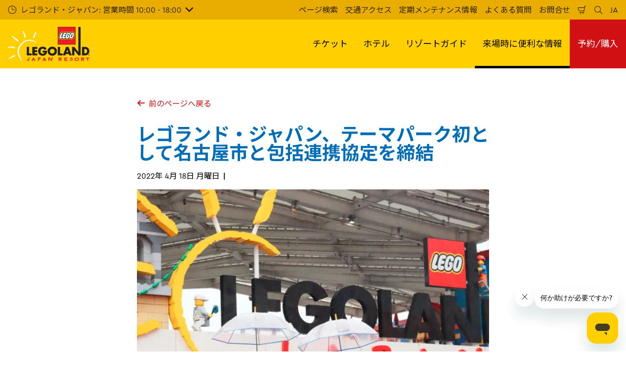

--- FILE ---
content_type: text/html; charset=utf-8
request_url: https://www.legoland.jp/operation/news/press-release/press-release-131/
body_size: 22849
content:

<!DOCTYPE html>
<html lang="ja" data-sitename="legolandjp" data-brandname="legoland" class="no-js no-logo-animation " dir="ltr">
<head>
    
<meta charset="utf-8">
<meta name="viewport" content="width=device-width, initial-scale=1">
<meta name="robots" content="index,follow">
<meta name="description" content="">
<meta name="google" content="notranslate">

        <link rel="alternate" hreflang="ja-JP" href="https://www.legoland.jp/operation/news/press-release/press-release-131/" />
        <link rel="alternate" hreflang="x-default" href="https://www.legoland.jp/operation/news/press-release/press-release-131/" />
<meta property="og:image" content="">
<meta property="og:image:secure_url" content="" />
<meta property="og:title" content="press release 131">
<meta property="og:type" content="website">
<meta property="og:url" content="https://www.legoland.jp/operation/news/press-release/press-release-131/">
<meta property="og:description" content="">
<meta property="og:site_name" content="">
<meta property="og:locale" content="ja_JP">

<meta property="twitter:card" content="summary">
<meta property="twitter:site" content="">
<meta property="twitter:creator" content="">
<meta property="twitter:title" content="press release 131">
<meta property="twitter:description" content="">
<meta property="twitter:image" content="">
<meta property="twitter:image:alt" content="">


<meta name="msapplication-TileColor" content="#da532c">
<link rel="apple-touch-icon" sizes="180x180" href="/apple-touch-icon.png">
<link rel="icon" type="image/png" sizes="32x32" href="/favicon-32x32.png">
<link rel="icon" type="image/png" sizes="16x16" href="/favicon-16x16.png">
<link rel="manifest" href="/site.webmanifest">

    
    

<link rel="canonical" href="https://www.legoland.jp/operation/news/press-release/press-release-131/" />

<title>press release 131</title>

<script>
    window.dataLayer = window.dataLayer || [];
</script>


    <meta name="google-site-verification" content="taVKxBe3ckqWZCQUdzGbZbThbAcxGBGZ5rsTdzNiUAQ" />

<!-- Start VWO Async SmartCode -->
<link rel="preconnect" href="https://dev.visualwebsiteoptimizer.com" />
<script type='text/javascript' id='vwoCode'>
window._vwo_code || (function() {
var account_id=766177,
version=2.1,
settings_tolerance=2000,
hide_element='body',
hide_element_style = 'opacity:0 !important;filter:alpha(opacity=0) !important;background:none !important;transition:none !important;',
/* DO NOT EDIT BELOW THIS LINE */
f=false,w=window,d=document,v=d.querySelector('#vwoCode'),cK='_vwo_'+account_id+'_settings',cc={};try{var c=JSON.parse(localStorage.getItem('_vwo_'+account_id+'_config'));cc=c&&typeof c==='object'?c:{}}catch(e){}var stT=cc.stT==='session'?w.sessionStorage:w.localStorage;code={nonce:v&&v.nonce,use_existing_jquery:function(){return typeof use_existing_jquery!=='undefined'?use_existing_jquery:undefined},library_tolerance:function(){return typeof library_tolerance!=='undefined'?library_tolerance:undefined},settings_tolerance:function(){return cc.sT||settings_tolerance},hide_element_style:function(){return'{'+(cc.hES||hide_element_style)+'}'},hide_element:function(){if(performance.getEntriesByName('first-contentful-paint')[0]){return''}return typeof cc.hE==='string'?cc.hE:hide_element},getVersion:function(){return version},finish:function(e){if(!f){f=true;var t=d.getElementById('_vis_opt_path_hides');if(t)t.parentNode.removeChild(t);if(e)(new Image).src='https://dev.visualwebsiteoptimizer.com/ee.gif?a='+account_id+e}},finished:function(){return f},addScript:function(e){var t=d.createElement('script');t.type='text/javascript';if(e.src){t.src=e.src}else{t.text=e.text}v&&t.setAttribute('nonce',v.nonce);d.getElementsByTagName('head')[0].appendChild(t)},load:function(e,t){var n=this.getSettings(),i=d.createElement('script'),r=this;t=t||{};if(n){i.textContent=n;d.getElementsByTagName('head')[0].appendChild(i);if(!w.VWO||VWO.caE){stT.removeItem(cK);r.load(e)}}else{var o=new XMLHttpRequest;o.open('GET',e,true);o.withCredentials=!t.dSC;o.responseType=t.responseType||'text';o.onload=function(){if(t.onloadCb){return t.onloadCb(o,e)}if(o.status===200||o.status===304){_vwo_code.addScript({text:o.responseText})}else{_vwo_code.finish('&e=loading_failure:'+e)}};o.onerror=function(){if(t.onerrorCb){return t.onerrorCb(e)}_vwo_code.finish('&e=loading_failure:'+e)};o.send()}},getSettings:function(){try{var e=stT.getItem(cK);if(!e){return}e=JSON.parse(e);if(Date.now()>e.e){stT.removeItem(cK);return}return e.s}catch(e){return}},init:function(){if(d.URL.indexOf('__vwo_disable__')>-1)return;var e=this.settings_tolerance();w._vwo_settings_timer=setTimeout(function(){_vwo_code.finish();stT.removeItem(cK)},e);var t;if(this.hide_element()!=='body'){t=d.createElement('style');var n=this.hide_element(),i=n?n+this.hide_element_style():'',r=d.getElementsByTagName('head')[0];t.setAttribute('id','_vis_opt_path_hides');v&&t.setAttribute('nonce',v.nonce);t.setAttribute('type','text/css');if(t.styleSheet)t.styleSheet.cssText=i;else t.appendChild(d.createTextNode(i));r.appendChild(t)}else{t=d.getElementsByTagName('head')[0];var i=d.createElement('div');i.style.cssText='z-index: 2147483647 !important;position: fixed !important;left: 0 !important;top: 0 !important;width: 100% !important;height: 100% !important;background: white !important;';i.setAttribute('id','_vis_opt_path_hides');i.classList.add('_vis_hide_layer');t.parentNode.insertBefore(i,t.nextSibling)}var o=window._vis_opt_url||d.URL,s='https://dev.visualwebsiteoptimizer.com/j.php?a='+account_id+'&u='+encodeURIComponent(o)+'&vn='+version;if(w.location.search.indexOf('_vwo_xhr')!==-1){this.addScript({src:s})}else{this.load(s+'&x=true')}}};w._vwo_code=code;code.init();})();
</script>
<!-- End VWO Async SmartCode -->

<!-- Google Tag Manager -->
<script>(function(w,d,s,l,i){w[l]=w[l]||[];w[l].push({'gtm.start':
new Date().getTime(),event:'gtm.js'});var f=d.getElementsByTagName(s)[0],
j=d.createElement(s),dl=l!='dataLayer'?'&l='+l:'';j.async=true;j.src=
'https://www.googletagmanager.com/gtm.js?id='+i+dl;f.parentNode.insertBefore(j,f);
})(window,document,'script','dataLayer','GTM-KPW8ZG');</script>
<!-- End Google Tag Manager -->
<meta name="google-site-verification" content="taVKxBe3ckqWZCQUdzGbZbThbAcxGBGZ5rsTdzNiUAQ" />

<!-- Start of lljfaq Zendesk Widget script -->
<script id="ze-snippet" src="https://static.zdassets.com/ekr/snippet.js?key=e8e69055-e016-4e86-99b2-17445bba5990"> </script>
<!-- End of lljfaq Zendesk Widget script -->
       



<script>
    var root = document.querySelector('html');
    root.classList.remove('no-js');
    root.classList.add('js');

    if (window.location.href.indexOf("localhost:8080") !== -1 ||
        window.location.href.indexOf("merlin.global.local") !== -1) {
        root.classList.add('dev');
    }

    window.merlinConfig = {
        i18n: {
            locale: 'ja',
            culture: 'ja-JP'
        },
        urlPrefix: '',
        pageId: '13615',
        siteName: 'LegolandJp',
        brandName: 'legoland'
    }
</script>

<script async src="/dist/js/lazysizes.min.639005490820000000.js"></script>

<link rel="stylesheet" href="/style.639005490655854842.css">

    <script type="text/javascript" data-accesso="l=ja-jp" defer src="https://me-lljapan.tickets.legoland.jp/embed/accesso.js"></script>




    <!-- Google Tag Manager (noscript) -->
<noscript><iframe src="https://www.googletagmanager.com/ns.html?id=GTM-KPW8ZG"
height="0" width="0" style="display:none;visibility:hidden"></iframe></noscript>
<!-- End Google Tag Manager (noscript) -->


       

<link rel="preload" as="font" type="font/woff2" crossorigin href="/dist/assets/fonts/CeraPro-regular-webfont.woff2">
        <link rel="preload" as="font" type="font/woff2" crossorigin href="/dist/assets/fonts/CeraPro-medium-webfont.woff2">
        <link rel="preload" as="font" type="font/woff2" crossorigin href="/dist/assets/fonts/CeraPro-bold-webfont.woff2">
        <link rel="preload" as="font" type="font/woff2" crossorigin href="/dist/assets/fonts/CeraPro-black-webfont.woff2">
    

        <link rel="preconnect" href="https://fonts.googleapis.com">
        <link rel="preconnect" crossorigin href="https://fonts.gstatic.com">
        <link rel="stylesheet" href="https://fonts.googleapis.com/css2?family=Noto&#x2B;Sans&#x2B;JP:wght@100;300;400;500;700;900&amp;display=swap">

<script type="text/javascript">!function(T,l,y){var S=T.location,k="script",D="instrumentationKey",C="ingestionendpoint",I="disableExceptionTracking",E="ai.device.",b="toLowerCase",w="crossOrigin",N="POST",e="appInsightsSDK",t=y.name||"appInsights";(y.name||T[e])&&(T[e]=t);var n=T[t]||function(d){var g=!1,f=!1,m={initialize:!0,queue:[],sv:"5",version:2,config:d};function v(e,t){var n={},a="Browser";return n[E+"id"]=a[b](),n[E+"type"]=a,n["ai.operation.name"]=S&&S.pathname||"_unknown_",n["ai.internal.sdkVersion"]="javascript:snippet_"+(m.sv||m.version),{time:function(){var e=new Date;function t(e){var t=""+e;return 1===t.length&&(t="0"+t),t}return e.getUTCFullYear()+"-"+t(1+e.getUTCMonth())+"-"+t(e.getUTCDate())+"T"+t(e.getUTCHours())+":"+t(e.getUTCMinutes())+":"+t(e.getUTCSeconds())+"."+((e.getUTCMilliseconds()/1e3).toFixed(3)+"").slice(2,5)+"Z"}(),iKey:e,name:"Microsoft.ApplicationInsights."+e.replace(/-/g,"")+"."+t,sampleRate:100,tags:n,data:{baseData:{ver:2}}}}var h=d.url||y.src;if(h){function a(e){var t,n,a,i,r,o,s,c,u,p,l;g=!0,m.queue=[],f||(f=!0,t=h,s=function(){var e={},t=d.connectionString;if(t)for(var n=t.split(";"),a=0;a<n.length;a++){var i=n[a].split("=");2===i.length&&(e[i[0][b]()]=i[1])}if(!e[C]){var r=e.endpointsuffix,o=r?e.location:null;e[C]="https://"+(o?o+".":"")+"dc."+(r||"services.visualstudio.com")}return e}(),c=s[D]||d[D]||"",u=s[C],p=u?u+"/v2/track":d.endpointUrl,(l=[]).push((n="SDK LOAD Failure: Failed to load Application Insights SDK script (See stack for details)",a=t,i=p,(o=(r=v(c,"Exception")).data).baseType="ExceptionData",o.baseData.exceptions=[{typeName:"SDKLoadFailed",message:n.replace(/\./g,"-"),hasFullStack:!1,stack:n+"\nSnippet failed to load ["+a+"] -- Telemetry is disabled\nHelp Link: https://go.microsoft.com/fwlink/?linkid=2128109\nHost: "+(S&&S.pathname||"_unknown_")+"\nEndpoint: "+i,parsedStack:[]}],r)),l.push(function(e,t,n,a){var i=v(c,"Message"),r=i.data;r.baseType="MessageData";var o=r.baseData;return o.message='AI (Internal): 99 message:"'+("SDK LOAD Failure: Failed to load Application Insights SDK script (See stack for details) ("+n+")").replace(/\"/g,"")+'"',o.properties={endpoint:a},i}(0,0,t,p)),function(e,t){if(JSON){var n=T.fetch;if(n&&!y.useXhr)n(t,{method:N,body:JSON.stringify(e),mode:"cors"});else if(XMLHttpRequest){var a=new XMLHttpRequest;a.open(N,t),a.setRequestHeader("Content-type","application/json"),a.send(JSON.stringify(e))}}}(l,p))}function i(e,t){f||setTimeout(function(){!t&&m.core||a()},500)}var e=function(){var n=l.createElement(k);n.src=h;var e=y[w];return!e&&""!==e||"undefined"==n[w]||(n[w]=e),n.onload=i,n.onerror=a,n.onreadystatechange=function(e,t){"loaded"!==n.readyState&&"complete"!==n.readyState||i(0,t)},n}();y.ld<0?l.getElementsByTagName("head")[0].appendChild(e):setTimeout(function(){l.getElementsByTagName(k)[0].parentNode.appendChild(e)},y.ld||0)}try{m.cookie=l.cookie}catch(p){}function t(e){for(;e.length;)!function(t){m[t]=function(){var e=arguments;g||m.queue.push(function(){m[t].apply(m,e)})}}(e.pop())}var n="track",r="TrackPage",o="TrackEvent";t([n+"Event",n+"PageView",n+"Exception",n+"Trace",n+"DependencyData",n+"Metric",n+"PageViewPerformance","start"+r,"stop"+r,"start"+o,"stop"+o,"addTelemetryInitializer","setAuthenticatedUserContext","clearAuthenticatedUserContext","flush"]),m.SeverityLevel={Verbose:0,Information:1,Warning:2,Error:3,Critical:4};var s=(d.extensionConfig||{}).ApplicationInsightsAnalytics||{};if(!0!==d[I]&&!0!==s[I]){var c="onerror";t(["_"+c]);var u=T[c];T[c]=function(e,t,n,a,i){var r=u&&u(e,t,n,a,i);return!0!==r&&m["_"+c]({message:e,url:t,lineNumber:n,columnNumber:a,error:i}),r},d.autoExceptionInstrumented=!0}return m}(y.cfg);function a(){y.onInit&&y.onInit(n)}(T[t]=n).queue&&0===n.queue.length?(n.queue.push(a),n.trackPageView({})):a()}(window,document,{
src: "https://js.monitor.azure.com/scripts/b/ai.2.min.js", // The SDK URL Source
crossOrigin: "anonymous", 
cfg: { // Application Insights Configuration
    connectionString: 'InstrumentationKey=cb02c49b-83c8-4571-9569-018c4918dc0f;IngestionEndpoint=https://southeastasia-1.in.applicationinsights.azure.com/;LiveEndpoint=https://southeastasia.livediagnostics.monitor.azure.com/;ApplicationId=ad91628f-d049-45f6-b4ac-d7c95a8c7fd1'
}});</script></head>
<body data-locale="ja" data-culture="ja-JP" data-urlprefix="" data-pageid="13615">
    

    

    <script src="/dist/js/popper.min.639005490820000000.js"></script>
    <script src="/dist/js/tippy-bundle.umd.min.639005490820000000.js"></script>

    <a href="#content" class="sr-only sr-only-focusable skip-to-content"><span>&#x30E1;&#x30A4;&#x30F3;&#x30B3;&#x30F3;&#x30C6;&#x30F3;&#x30C4;&#x3078;</span></a>

        <header class="page-header" role="banner">
            <script>
    function setLogoOpacity(logo) {
        setTimeout(function () {
            logo.style.opacity = 1;
        }, 300);
    }
</script>
<div class="service-menu-border">
        <div class="service-menu-wrapper">
            <nav class="service-menu">
                <ul class="service-list">
                        <li class="opening-hours js-simple-dropdown" data-position="left">
                                <button type="button" aria-expanded="false">
                                    <svg xmlns="http://www.w3.org/2000/svg" width="32" height="32" viewBox="0 0 32 32" aria-hidden="true" focusable="false">
  <path d="M15.2928932 16.7071068C15.1119288 16.5261424 15 16.2761424 15 16V7.6c0-.55228475.4477153-1 1-1s1 .44771525 1 1V15h7.4c.5522847 0 1 .4477153 1 1s-.4477153 1-1 1H16c-.2761424 0-.5261424-.1119288-.7071068-.2928932zM16 31C7.71572875 31 1 24.2842712 1 16 1 7.71572875 7.71572875 1 16 1c8.2842712 0 15 6.71572875 15 15 0 8.2842712-6.7157288 15-15 15zm0-2c7.1797017 0 13-5.8202983 13-13 0-7.17970175-5.8202983-13-13-13C8.82029825 3 3 8.82029825 3 16c0 7.1797017 5.82029825 13 13 13z" />
</svg><span>
                                        &#x30EC;&#x30B4;&#x30E9;&#x30F3;&#x30C9;&#x30FB;&#x30B8;&#x30E3;&#x30D1;&#x30F3;: &#x55B6;&#x696D;&#x6642;&#x9593; 10:00 - 18:00
                                    </span>
                                    <span class="arrow"><svg xmlns="http://www.w3.org/2000/svg" viewBox="0 0 32 20" width="32" height="20" aria-hidden="true" focusable="false">
  <path d="M16 12.318L27.333.796c1.043-1.061 2.735-1.061 3.778 0 1.043 1.061 1.043 2.78 0 3.841L16 20 .888 4.637C-.155 3.576-.155 1.857.888.796c1.043-1.061 2.735-1.061 3.778 0L16 12.318z"/>
</svg></span>
                                </button>
                                <div class="service-menu-openinghours-details simple-dropdown">
                                            <p>&#x55B6;&#x696D;&#x6642;&#x9593;</p>
        <ul>
                <li>
                    <span class="headline">&#x30B7;&#x30FC;&#x30E9;&#x30A4;&#x30D5;&#x540D;&#x53E4;&#x5C4B;:<br></span> <span>11:00 - 18:30 </span>
                </li>
        </ul>
        <a href="/operation/info/opening-hours/opening-hours/">
            <span class="linkArrow"><svg xmlns="http://www.w3.org/2000/svg" viewBox="0 0 16 12" width="16" height="12" aria-hidden="true" focusable="false">
  <path d="M11.5355339 5L8.2426407 1.7071068c-.3905243-.3905243-.3905243-1.0236893 0-1.4142136.3905243-.39052427 1.0236893-.39052427 1.4142135 0l5.6568543 5.6568543-5.6568543 5.6568542c-.3905242.3905243-1.0236892.3905243-1.4142135 0-.3905243-.3905243-.3905243-1.0236893 0-1.4142135L11.4350288 7H1c-.55228475 0-1-.4477153-1-1s.44771525-1 1-1h10.5355339z"/>
</svg></span> &#x3059;&#x3079;&#x3066;&#x898B;&#x308B;
        </a>

                                </div>
                        </li>
                </ul>
            </nav>

            <nav class="service-menu">
                <ul class="service-list">
                                <li> 
<a href="/search/" target="_self">&#x30DA;&#x30FC;&#x30B8;&#x691C;&#x7D22;</a>
</li> 
            <li> 
<a href="/operation/info/access/" target="_self">&#x4EA4;&#x901A;&#x30A2;&#x30AF;&#x30BB;&#x30B9;</a>
</li> 
            <li> 
<a href="/operation/info/closed/" target="_self">&#x5B9A;&#x671F;&#x30E1;&#x30F3;&#x30C6;&#x30CA;&#x30F3;&#x30B9;&#x60C5;&#x5831;</a>
</li> 
            <li> 
<a href="/operation/info/faq/" target="_self">&#x3088;&#x304F;&#x3042;&#x308B;&#x8CEA;&#x554F;</a>
</li> 
            <li> 
<a href="/about-us/contact-us/" target="_self">&#x304A;&#x554F;&#x5408;&#x305B;</a>
</li> 

                    


                        <li>
                            <button type="button" data-accesso-launch="checkout" class="cart-empty" title="&#x8CFC;&#x5165;&#x78BA;&#x5B9A;" aria-haspopup="dialog" aria-controls="accesso">
                                <svg xmlns="http://www.w3.org/2000/svg" width="32" height="32" viewBox="0 0 32 32" aria-hidden="true" focusable="false">
  <path d="M22.1052337 21.007837H7.45378964c-2.28415026-.0002509-4.27513712-1.556455-4.8294581-3.7749318L.71739574 9.59667728c-.1509828-.60425565-.01534785-1.24445196.36765361-1.73532342.38300135-.49087132.97061724-.77762523 1.59222338-.77727909H24.4714378l.5797884-3.41172365c.2461988-1.44624758 1.4982464-2.50382452 2.9637556-2.50382452h1.2941091c.5706943 0 1.0333333.4631537 1.0333333 1.03448276 0 .57132905-.462639 1.03448276-1.0333333 1.03448276h-1.2941091c-.4582252 0-.8495313.33052761-.9264131.78215462L24.3493936 20.1381303a1.03194884 1.03194884 0 0 1-.003386.0199241l-.7254257 4.2687168c-.245338 1.4470992-1.4976905 2.5058307-2.9638728 2.5058307H7.60909091c-.57069424 0-1.03333333-.4631537-1.03333333-1.0344828 0-.571329.46263909-1.0344827 1.03333333-1.0344827H20.6567091c.4583006 0 .84968-.3308699.9264131-.7834712l.5221115-3.0723282zm.3516-2.0689655l1.6630041-9.78583091-21.3829568-1.5e-7 1.89237784 7.57793136c.32420568 1.2975203 1.48874517 2.2077529 2.82464419 2.2078997H22.4568337zM8.54848485 29.354232c0-.8438218.68314114-1.5279098 1.52651515-1.5282132.843071 0 1.5265152.6842043 1.5265152 1.5282132 0 .8440088-.6834442 1.5282131-1.5265152 1.5282131-.84307104 0-1.52651515-.6842043-1.52651515-1.5282131zm9.86363635 0c0-.8438218.6831412-1.5279098 1.5265152-1.5282132.843071 0 1.5265151.6842043 1.5265151 1.5282132 0 .8440088-.6834441 1.5282131-1.5265151 1.5282131-.8430711 0-1.5265152-.6842043-1.5265152-1.5282131z" />
</svg>
                                <span class="sr-only">&#x8CB7;&#x3044;&#x7269;&#x304B;&#x3054;</span>
                            </button>
                        </li>


                        <li>
                            <button type="button" aria-expanded="false" data-search-button aria-haspopup="dialog" aria-controls="search-layer">
                                <svg xmlns="http://www.w3.org/2000/svg" width="32" height="32" viewBox="0 0 32 32" aria-hidden="true" focusable="false">
  <path d="M21.7333436 23.1464661c-.8753663.7372866-1.8739961 1.35829-2.9822878 1.8293027-5.9797288 2.5413241-12.88740701-.2460536-15.42873112-6.2257824-2.5413241-5.9797287.24605362-12.88740693 6.2257824-15.42873104C15.5278359.77993125 22.4355141 3.56730897 24.9768382 9.54703775c1.7932999 4.21962985.9331727 8.90133215-1.829708 12.18478775l7.6692223 7.6703134c.3904965.3905521.3904515 1.0237171-.0001006 1.4142136s-1.0237171.3904515-1.4142136-.0001006l-7.6686947-7.6697858zm-.6204442-2.1490644c2.6870515-2.7340801 3.6159033-6.9206372 2.0232702-10.66809847-2.1092908-4.96315561-7.8426414-7.27667013-12.80579705-5.16737932C5.36721695 7.27121473 3.05370242 13.0045654 5.16299324 17.967721c2.10929081 4.9631556 7.84264146 7.2766701 12.80579706 5.1673793 1.1628508-.4941998 2.1802497-1.1873421 3.0293909-2.0229093.0174811-.0205467.0359268-.0405536.055337-.0599611.0192252-.0192224.0390382-.0374985.0593812-.0548282z" />
</svg>
                                <span class="sr-only">&#x691C;&#x7D22;&#x3059;&#x308B;</span>
                            </button>
                        </li>

                        <li class="js-simple-dropdown" data-position="right">
                            <button type="button" aria-expanded="false" title="&#x8A00;&#x8A9E;">
                                        <span>JA</span>
                                <span class="sr-only">&#x65E5;&#x672C;&#x8A9E;</span>
                            </button>
                            <div class="service-menu__dropdown simple-dropdown">
                                <ul>
                                        <li class="isSelected">
                                            <a href="/operation/news/press-release/press-release-131/">&#x65E5;&#x672C;&#x8A9E;</a>
                                        </li>
                                        <li class="">
                                            <a href="/en/">English</a>
                                        </li>
                                        <li class="">
                                            <a href="/zh-hant/">&#x4E2D;&#x6587;&#xFF08;&#x7E41;&#x9AD4;&#xFF09;</a>
                                        </li>
                                        <li class="">
                                            <a href="/zh-cn/">&#x4E2D;&#x6587;&#xFF08;&#x7B80;&#x4F53;&#xFF09;</a>
                                        </li>
                                </ul>
                            </div>
                        </li>



                </ul>
            </nav>

        </div>

</div>

<div class="main-menu">

    <nav class="desktop-menu init" id="desktop-menu">
                <a href="/" class="main-menu-logo">
            <img class="main-menu-image" src="/media/rzblk0wh/lljapanresort_8mm-flag_alternate_blk-wht-sun.png?format=webp&amp;height=280" alt="Lljapanresort 8Mm Flag Alternate Blk Wht Sun" width="667" height="280" style="opacity: 0;" onload="setLogoOpacity(this);" />
        </a>



        <div class="inner-menu">
            <ol class="menu-list">
                        <li class="">

                            <a href="/tickets/" class="main-menu-level-1 " target="_self"  aria-haspopup="dialog">
                                &#x30C1;&#x30B1;&#x30C3;&#x30C8;

                            </a>


                                <div class="cols-4 ">

                                    <div class="grid-col">
                                        <div class="h2">
                                                <a href="/tickets/" class="">
                                                    <svg xmlns="http://www.w3.org/2000/svg" viewBox="0 0 16 12" width="16" height="12" aria-hidden="true" focusable="false">
  <path d="M11.5355339 5L8.2426407 1.7071068c-.3905243-.3905243-.3905243-1.0236893 0-1.4142136.3905243-.39052427 1.0236893-.39052427 1.4142135 0l5.6568543 5.6568543-5.6568543 5.6568542c-.3905242.3905243-1.0236892.3905243-1.4142135 0-.3905243-.3905243-.3905243-1.0236893 0-1.4142135L11.4350288 7H1c-.55228475 0-1-.4477153-1-1s.44771525-1 1-1h10.5355339z"/>
</svg>
                                                    <span>&#x30C1;&#x30B1;&#x30C3;&#x30C8;</span>
                                                </a>
                                        </div>

                                        <ol class="cols">
                                                <li class="accessible-megamenu-panel-group ">
                                                    <div class="inner-col">
                                                            <h2 class="h3">
                                                                    <a href="/tickets/1daypass/" target="_self"  class="">1DAY&#x30D1;&#x30B9;&#x30DD;&#x30FC;&#x30C8;</a>
                                                            </h2>
                                                        
        <ol class="main-menu-level-3">
                <li>
                        <a href="/tickets/1daypass/"  class="">
                            <span class="currentIndicator" aria-hidden="true"></span>
                            1DAY&#x30D1;&#x30B9;&#x30DD;&#x30FC;&#x30C8;
                        </a>
                </li>
                <li>
                        <a href="/tickets/optional/vip/"  class="">
                            <span class="currentIndicator" aria-hidden="true"></span>
                            Mr.&#x30B4;&#x30FC;&#x30EB;&#x30C9;&#x306E;VIP&#x30C4;&#x30A2;&#x30FC;
                        </a>
                </li>
        </ol>

                                                    </div>
                                                </li>
                                                <li class="accessible-megamenu-panel-group ">
                                                    <div class="inner-col">
                                                            <h2 class="h3">
                                                                    <a href="/tickets/annual-pass/" target="_self"  class="">&#x5E74;&#x9593;&#x30D1;&#x30B9;&#x30DD;&#x30FC;&#x30C8;</a>
                                                            </h2>
                                                        
        <ol class="main-menu-level-3">
                <li>
                        <a href="/tickets/annual-pass/"  class="">
                            <span class="currentIndicator" aria-hidden="true"></span>
                            &#x5E74;&#x9593;&#x30D1;&#x30B9;&#x30DD;&#x30FC;&#x30C8;&#x4E00;&#x89A7;
                        </a>
                </li>
                <li>
                        <a href="/tickets/annual-pass/renewal/" target="_self"  class="">
                            <span class="currentIndicator" aria-hidden="true"></span>
                            &#x5E74;&#x9593;&#x30D1;&#x30B9;&#x30DD;&#x30FC;&#x30C8;&#x66F4;&#x65B0;
                        </a>
                </li>
        </ol>

                                                    </div>
                                                </li>
                                                <li class="accessible-megamenu-panel-group ">
                                                    <div class="inner-col">
                                                            <h2 class="h3">
                                                                    <a href="/tickets/group/" target="_self"  class="">&#x56E3;&#x4F53;&#x5272;&#x5F15;</a>
                                                            </h2>
                                                        
        <ol class="main-menu-level-3">
                <li>
                        <a href="/tickets/group/school/" target="_self"  class="">
                            <span class="currentIndicator" aria-hidden="true"></span>
                            &#x5B66;&#x6821;&#x56E3;&#x4F53;
                        </a>
                </li>
                <li>
                        <a href="/tickets/group/general/" target="_self"  class="">
                            <span class="currentIndicator" aria-hidden="true"></span>
                            &#x4E00;&#x822C;&#x56E3;&#x4F53;
                        </a>
                </li>
        </ol>

                                                    </div>
                                                </li>
                                                <li class="accessible-megamenu-panel-group ">
                                                    <div class="inner-col">
                                                            <h2 class="h3">
                                                                    <a href="/tickets/optional/" target="_self"  class="">&#x7279;&#x5225;&#x306A;&#x4F53;&#x9A13;</a>
                                                            </h2>
                                                        
        <ol class="main-menu-level-3">
                <li>
                        <a href="/tickets/optional/vip/" target="_self"  class="">
                            <span class="currentIndicator" aria-hidden="true"></span>
                            Mr.&#x30B4;&#x30FC;&#x30EB;&#x30C9;&#x306E;VIP&#x30C4;&#x30A2;&#x30FC;
                        </a>
                </li>
                <li>
                        <a href="/tickets/optional/skip-pass-3/" target="_self"  class="">
                            <span class="currentIndicator" aria-hidden="true"></span>
                            &#x30B9;&#x30AD;&#x30C3;&#x30D7;&#xFF65;&#x30D1;&#x30B9; &#x30B9;&#x30EA;&#x30FC;&#x30D1;&#x30C3;&#x30AF;
                        </a>
                </li>
                <li>
                        <a href="/tickets/optional/skip-pass-unlimited/" target="_self"  class="">
                            <span class="currentIndicator" aria-hidden="true"></span>
                            &#x30B9;&#x30AD;&#x30C3;&#x30D7;&#xFF65;&#x30D1;&#x30B9; &#x30A2;&#x30F3;&#x30EA;&#x30DF;&#x30C6;&#x30C3;&#x30C9;
                        </a>
                </li>
                <li>
                        <a href="/operation/year-around-events/birthday/"  class="">
                            <span class="currentIndicator" aria-hidden="true"></span>
                            &#x30D0;&#x30FC;&#x30B9;&#x30C7;&#x30FC;&#x4F53;&#x9A13;
                        </a>
                </li>
        </ol>

                                                    </div>
                                                </li>

                                        </ol>
                                    </div>

                                </div>
                        </li>
                        <li class="">

                            <a href="/hotel/" class="main-menu-level-1 " target="_self"  aria-haspopup="dialog">
                                &#x30DB;&#x30C6;&#x30EB;

                            </a>


                                <div class="cols-4 ">

                                    <div class="grid-col">
                                        <div class="h2">
                                                <a href="/hotel/" class="">
                                                    <svg xmlns="http://www.w3.org/2000/svg" viewBox="0 0 16 12" width="16" height="12" aria-hidden="true" focusable="false">
  <path d="M11.5355339 5L8.2426407 1.7071068c-.3905243-.3905243-.3905243-1.0236893 0-1.4142136.3905243-.39052427 1.0236893-.39052427 1.4142135 0l5.6568543 5.6568543-5.6568543 5.6568542c-.3905242.3905243-1.0236892.3905243-1.4142135 0-.3905243-.3905243-.3905243-1.0236893 0-1.4142135L11.4350288 7H1c-.55228475 0-1-.4477153-1-1s.44771525-1 1-1h10.5355339z"/>
</svg>
                                                    <span>&#x30DB;&#x30C6;&#x30EB;</span>
                                                </a>
                                        </div>

                                        <ol class="cols">
                                                <li class="accessible-megamenu-panel-group ">
                                                    <div class="inner-col">
                                                            <h2 class="h3">
                                                                    <a href="/hotel/plans/" target="_self"  class="">&#x5BBF;&#x6CCA;&#x30D7;&#x30E9;&#x30F3;</a>
                                                            </h2>
                                                        
        <ol class="main-menu-level-3">
                <li>
                        <a href="https://bookings.travelclick.com/103527?_ga=2.147676791.1516742359.1660609426-1893668058.1658277315&amp;languageid=6#/guestsandrooms" target="_blank"  rel="noopener noreferrer" class="">
                            <span class="currentIndicator" aria-hidden="true"></span>
                            &#x7A7A;&#x5BA4;&#xFF65;&#x6599;&#x91D1;&#x691C;&#x7D22;
                        </a>
                </li>
                <li>
                        <a href="/hotel/plans/general/" target="_self"  class="">
                            <span class="currentIndicator" aria-hidden="true"></span>
                            &#x5BBF;&#x6CCA;&#x30D7;&#x30E9;&#x30F3;
                        </a>
                </li>
                <li>
                        <a href="/hotel/plans/#Package"  class="">
                            <span class="currentIndicator" aria-hidden="true"></span>
                            &#x65C5;&#x884C;&#x30D1;&#x30C3;&#x30B1;&#x30FC;&#x30B8;(&#x30A8;&#x30FC;&#x30B9;JTB)
                        </a>
                </li>
                <li>
                        <a href="/hotel/plans/corporate/" target="_self"  class="">
                            <span class="currentIndicator" aria-hidden="true"></span>
                            &#x4F01;&#x696D;&#x5411;&#x3051;&#x30D7;&#x30E9;&#x30F3;
                        </a>
                </li>
        </ol>

                                                    </div>
                                                </li>
                                                <li class="accessible-megamenu-panel-group ">
                                                    <div class="inner-col">
                                                            <h2 class="h3">
                                                                    <a href="/hotel/room/" target="_self"  class="">&#x5BA2;&#x5BA4;&#x306E;&#x3054;&#x7D39;&#x4ECB;</a>
                                                            </h2>
                                                        
        <ol class="main-menu-level-3">
                <li>
                        <a href="/hotel/room/"  class="">
                            <span class="currentIndicator" aria-hidden="true"></span>
                            &#x5BA2;&#x5BA4;&#x306E;&#x3054;&#x7D39;&#x4ECB;
                        </a>
                </li>
                <li>
                        <a href="/hotel/room/room-overview/" target="_self"  class="">
                            <span class="currentIndicator" aria-hidden="true"></span>
                            &#x5BA2;&#x5BA4;&#x4E00;&#x89A7;
                        </a>
                </li>
        </ol>

                                                    </div>
                                                </li>
                                                <li class="accessible-megamenu-panel-group ">
                                                    <div class="inner-col">
                                                            <h2 class="h3">
                                                                    <a href="/hotel/about-the-hotel/" target="_self"  class="">&#x30DB;&#x30C6;&#x30EB;&#x306E;&#x3054;&#x7D39;&#x4ECB;</a>
                                                            </h2>
                                                        
        <ol class="main-menu-level-3">
                <li>
                        <a href="/hotel/about-the-hotel/"  class="">
                            <span class="currentIndicator" aria-hidden="true"></span>
                            &#x30DB;&#x30C6;&#x30EB;&#x306E;&#x9B45;&#x529B;
                        </a>
                </li>
                <li>
                        <a href="/hotel/about-the-hotel/hotel-activity/" target="_self"  class="">
                            <span class="currentIndicator" aria-hidden="true"></span>
                            &#x30A2;&#x30AF;&#x30C6;&#x30A3;&#x30D3;&#x30C6;&#x30A3;
                        </a>
                </li>
                <li>
                        <a href="/operation/info/access/"  class="">
                            <span class="currentIndicator" aria-hidden="true"></span>
                            &#x30A2;&#x30AF;&#x30BB;&#x30B9;
                        </a>
                </li>
                <li>
                        <a href="/hotel/about-the-hotel/faq/" target="_self"  class="">
                            <span class="currentIndicator" aria-hidden="true"></span>
                            &#x3088;&#x304F;&#x3042;&#x308B;&#x3054;&#x8CEA;&#x554F;
                        </a>
                </li>
                <li>
                        <a href="/hotel/about-the-hotel/latest-news/" target="_self"  class="">
                            <span class="currentIndicator" aria-hidden="true"></span>
                            &#x304A;&#x77E5;&#x3089;&#x305B;
                        </a>
                </li>
        </ol>

                                                    </div>
                                                </li>
                                                <li class="accessible-megamenu-panel-group ">
                                                    <div class="inner-col">
                                                            <h2 class="h3">
                                                                    <a href="/hotel/restaurants-and-shop/" target="_self"  class="">&#x30EC;&#x30B9;&#x30C8;&#x30E9;&#x30F3;/&#x30B7;&#x30E7;&#x30C3;&#x30D7;</a>
                                                            </h2>
                                                        
        <ol class="main-menu-level-3">
                <li>
                        <a href="/hotel/restaurants-and-shop/"  class="">
                            <span class="currentIndicator" aria-hidden="true"></span>
                            &#x30EC;&#x30B9;&#x30C8;&#x30E9;&#x30F3;
                        </a>
                </li>
                <li>
                        <a href="/hotel/restaurants-and-shop/room-service/" target="_self"  class="">
                            <span class="currentIndicator" aria-hidden="true"></span>
                            &#x30EB;&#x30FC;&#x30E0;&#x30B5;&#x30FC;&#x30D3;&#x30B9;
                        </a>
                </li>
                <li>
                        <a href="/hotel/restaurants-and-shop/hotel-fb-time-schedule/" target="_self"  class="">
                            <span class="currentIndicator" aria-hidden="true"></span>
                            &#x30EC;&#x30B9;&#x30C8;&#x30E9;&#x30F3;&#x55B6;&#x696D;&#x6642;&#x9593;
                        </a>
                </li>
                <li>
                        <a href="/hotel/restaurants-and-shop/hotel-allergen-info/" target="_self"  class="">
                            <span class="currentIndicator" aria-hidden="true"></span>
                            &#x98DF;&#x7269;&#x30A2;&#x30EC;&#x30EB;&#x30AE;&#x30FC;&#x306E;&#x3042;&#x308B;&#x65B9;(&#x30DB;&#x30C6;&#x30EB;)
                        </a>
                </li>
                <li>
                        <a href="/hotel/restaurants-and-shop/vegetarian/" target="_self"  class="">
                            <span class="currentIndicator" aria-hidden="true"></span>
                            &#x30D9;&#x30B8;&#x30BF;&#x30EA;&#x30A2;&#x30F3;&#x30E1;&#x30CB;&#x30E5;&#x30FC;
                        </a>
                </li>
                <li>
                        <a href="/hotel/restaurants-and-shop/hotel-shop/" target="_self"  class="">
                            <span class="currentIndicator" aria-hidden="true"></span>
                            &#x30B7;&#x30E7;&#x30C3;&#x30D7;
                        </a>
                </li>
        </ol>

                                                    </div>
                                                </li>

                                        </ol>
                                    </div>

                                </div>
                        </li>
                        <li class="">

                            <a href="/resort-guide/" class="main-menu-level-1 " target="_self"  aria-haspopup="dialog">
                                &#x30EA;&#x30BE;&#x30FC;&#x30C8;&#x30AC;&#x30A4;&#x30C9;

                            </a>


                                <div class="cols-4 ">

                                    <div class="grid-col">
                                        <div class="h2">
                                                <a href="/resort-guide/" class="">
                                                    <svg xmlns="http://www.w3.org/2000/svg" viewBox="0 0 16 12" width="16" height="12" aria-hidden="true" focusable="false">
  <path d="M11.5355339 5L8.2426407 1.7071068c-.3905243-.3905243-.3905243-1.0236893 0-1.4142136.3905243-.39052427 1.0236893-.39052427 1.4142135 0l5.6568543 5.6568543-5.6568543 5.6568542c-.3905242.3905243-1.0236892.3905243-1.4142135 0-.3905243-.3905243-.3905243-1.0236893 0-1.4142135L11.4350288 7H1c-.55228475 0-1-.4477153-1-1s.44771525-1 1-1h10.5355339z"/>
</svg>
                                                    <span>&#x30EA;&#x30BE;&#x30FC;&#x30C8;&#x30AC;&#x30A4;&#x30C9;</span>
                                                </a>
                                        </div>

                                        <ol class="cols">
                                                <li class="accessible-megamenu-panel-group ">
                                                    <div class="inner-col">
                                                            <h2 class="h3">
                                                                    <a href="/resort-guide/legoland/" target="_self"  class="">&#x30EC;&#x30B4;&#x30E9;&#x30F3;&#x30C9;&#x30FB;&#x30B8;&#x30E3;&#x30D1;&#x30F3;</a>
                                                            </h2>
                                                        
        <ol class="main-menu-level-3">
                <li>
                        <a href="/resort-guide/legoland/resort-map/" target="_self"  class="">
                            <span class="currentIndicator" aria-hidden="true"></span>
                            &#x30D1;&#x30FC;&#x30AF;&#x30DE;&#x30C3;&#x30D7;
                        </a>
                </li>
                <li>
                        <a href="/resort-guide/legoland/attractions/" target="_self"  class="">
                            <span class="currentIndicator" aria-hidden="true"></span>
                            &#x30A2;&#x30C8;&#x30E9;&#x30AF;&#x30B7;&#x30E7;&#x30F3;
                        </a>
                </li>
                <li>
                        <a href="/resort-guide/legoland/food/" target="_self"  class="">
                            <span class="currentIndicator" aria-hidden="true"></span>
                            &#x30EC;&#x30B9;&#x30C8;&#x30E9;&#x30F3;
                        </a>
                </li>
                <li>
                        <a href="/resort-guide/legoland/retail/" target="_self"  class="">
                            <span class="currentIndicator" aria-hidden="true"></span>
                            &#x30B7;&#x30E7;&#x30C3;&#x30D7;
                        </a>
                </li>
                <li>
                        <a href="/resort-guide/legoland/workshop/" target="_self"  class="">
                            <span class="currentIndicator" aria-hidden="true"></span>
                            &#x30EF;&#x30FC;&#x30AF;&#x30B7;&#x30E7;&#x30C3;&#x30D7;
                        </a>
                </li>
        </ol>

                                                    </div>
                                                </li>
                                                <li class="accessible-megamenu-panel-group ">
                                                    <div class="inner-col">
                                                            <h2 class="h3">
                                                                    <a href="/resort-guide/sealife-nagoya/" target="_self"  class="">&#x30B7;&#x30FC;&#x30E9;&#x30A4;&#x30D5;&#x540D;&#x53E4;&#x5C4B;</a>
                                                            </h2>
                                                        
        <ol class="main-menu-level-3">
                <li>
                        <a href="/resort-guide/sealife-nagoya/zones/" target="_self"  class="">
                            <span class="currentIndicator" aria-hidden="true"></span>
                            &#x30A8;&#x30EA;&#x30A2;&#x7D39;&#x4ECB;
                        </a>
                </li>
                <li>
                        <a href="/resort-guide/sealife-nagoya/creatures/" target="_self"  class="">
                            <span class="currentIndicator" aria-hidden="true"></span>
                            &#x30B7;&#x30FC;&#x30E9;&#x30A4;&#x30D5;&#x306E;&#x751F;&#x304D;&#x7269;&#x305F;&#x3061;
                        </a>
                </li>
                <li>
                        <a href="/resort-guide/sealife-nagoya/optional/" target="_self"  class="">
                            <span class="currentIndicator" aria-hidden="true"></span>
                            &#x30B7;&#x30E7;&#x30FC;&#xFF65;&#x30A4;&#x30D9;&#x30F3;&#x30C8;
                        </a>
                </li>
        </ol>

                                                    </div>
                                                </li>
                                                <li class="accessible-megamenu-panel-group ">
                                                    <div class="inner-col">
                                                            <h2 class="h3">
                                                                    <a href="/resort-guide/how-to-enjoy/" target="_self"  class="">&#x30EA;&#x30BE;&#x30FC;&#x30C8;&#x306E;&#x697D;&#x3057;&#x307F;&#x304B;&#x305F;</a>
                                                            </h2>
                                                        
        <ol class="main-menu-level-3">
                <li>
                        <a href="/resort-guide/how-to-enjoy/legoland-japan/" target="_self"  class="">
                            <span class="currentIndicator" aria-hidden="true"></span>
                            &#x30EC;&#x30B4;&#x30E9;&#x30F3;&#x30C9;&#x30FB;&#x30B8;&#x30E3;&#x30D1;&#x30F3;&#x3092;&#x697D;&#x3057;&#x3080;
                        </a>
                </li>
                <li>
                        <a href="/resort-guide/how-to-enjoy/recommended/" target="_self"  class="">
                            <span class="currentIndicator" aria-hidden="true"></span>
                            &#x304A;&#x3059;&#x3059;&#x3081;&#x30B3;&#x30FC;&#x30B9;
                        </a>
                </li>
                <li>
                        <a href="/operation/year-around-events/birthday/"  class="">
                            <span class="currentIndicator" aria-hidden="true"></span>
                            &#x30D0;&#x30FC;&#x30B9;&#x30C7;&#x30FC;&#x4F53;&#x9A13;
                        </a>
                </li>
                <li>
                        <a href="/resort-guide/how-to-enjoy/characters/" target="_self"  class="">
                            <span class="currentIndicator" aria-hidden="true"></span>
                            &#x30AD;&#x30E3;&#x30E9;&#x30AF;&#x30BF;&#x30FC;&#x7D39;&#x4ECB;
                        </a>
                </li>
        </ol>

                                                    </div>
                                                </li>
                                                <li class="accessible-megamenu-panel-group ">
                                                    <div class="inner-col">
                                                            <h2 class="h3">
                                                                    <a href="/resort-guide/service/" target="_self"  class="">&#x30B5;&#x30FC;&#x30D3;&#x30B9;&#x30AC;&#x30A4;&#x30C9;</a>
                                                            </h2>
                                                        
        <ol class="main-menu-level-3">
                <li>
                        <a href="/resort-guide/service/mobile-app/" target="_self"  class="">
                            <span class="currentIndicator" aria-hidden="true"></span>
                            &#x516C;&#x5F0F;&#x30E2;&#x30D0;&#x30A4;&#x30EB;&#x30A2;&#x30D7;&#x30EA;
                        </a>
                </li>
                <li>
                        <a href="/resort-guide/service/info/" target="_self"  class="">
                            <span class="currentIndicator" aria-hidden="true"></span>
                            &#x4FBF;&#x5229;&#x306A;&#x30B5;&#x30FC;&#x30D3;&#x30B9;
                        </a>
                </li>
                <li>
                        <a href="/resort-guide/service/terms-of-use/" target="_self"  class="">
                            <span class="currentIndicator" aria-hidden="true"></span>
                            &#x30A2;&#x30C8;&#x30E9;&#x30AF;&#x30B7;&#x30E7;&#x30F3;&#x5229;&#x7528;&#x57FA;&#x6E96;
                        </a>
                </li>
                <li>
                        <a href="/resort-guide/service/guests-with-disabilities/" target="_self"  class="">
                            <span class="currentIndicator" aria-hidden="true"></span>
                            &#x969C;&#x304C;&#x3044;&#x306E;&#x3042;&#x308B;&#x304A;&#x5BA2;&#x69D8;&#x3078;
                        </a>
                </li>
        </ol>

                                                    </div>
                                                </li>

                                        </ol>
                                    </div>

                                </div>
                        </li>
                        <li class="current">

                            <a href="/operation/" class="main-menu-level-1 current" target="_self"  aria-haspopup="dialog">
                                &#x6765;&#x5834;&#x6642;&#x306B;&#x4FBF;&#x5229;&#x306A;&#x60C5;&#x5831;

                            </a>


                                <div class="cols-4 ">

                                    <div class="grid-col">
                                        <div class="h2">
                                                <a href="/operation/" class="current">
                                                    <svg xmlns="http://www.w3.org/2000/svg" viewBox="0 0 16 12" width="16" height="12" aria-hidden="true" focusable="false">
  <path d="M11.5355339 5L8.2426407 1.7071068c-.3905243-.3905243-.3905243-1.0236893 0-1.4142136.3905243-.39052427 1.0236893-.39052427 1.4142135 0l5.6568543 5.6568543-5.6568543 5.6568542c-.3905242.3905243-1.0236892.3905243-1.4142135 0-.3905243-.3905243-.3905243-1.0236893 0-1.4142135L11.4350288 7H1c-.55228475 0-1-.4477153-1-1s.44771525-1 1-1h10.5355339z"/>
</svg>
                                                    <span>&#x6765;&#x5834;&#x6642;&#x306B;&#x4FBF;&#x5229;&#x306A;&#x60C5;&#x5831;</span>
                                                </a>
                                        </div>

                                        <ol class="cols">
                                                <li class="accessible-megamenu-panel-group current">
                                                    <div class="inner-col">
                                                            <h2 class="h3">
                                                                    <a href="/operation/news/" target="_self"  class="current">&#x6700;&#x65B0;&#x30CB;&#x30E5;&#x30FC;&#x30B9;</a>
                                                            </h2>
                                                        
        <ol class="main-menu-level-3">
                <li>
                        <a href="/operation/events-timeline/"  class="">
                            <span class="currentIndicator" aria-hidden="true"></span>
                            &#x30A4;&#x30D9;&#x30F3;&#x30C8;&#x30AB;&#x30EC;&#x30F3;&#x30C0;&#x30FC;
                        </a>
                </li>
                <li>
                        <a href="/operation/year-around-events/"  class="">
                            <span class="currentIndicator" aria-hidden="true"></span>
                            &#x30A4;&#x30D9;&#x30F3;&#x30C8;&#xFF08;&#x901A;&#x5E74;&#xFF09;
                        </a>
                </li>
                <li>
                        <a href="/operation/campaigns/"  class="">
                            <span class="currentIndicator" aria-hidden="true"></span>
                            &#x30AD;&#x30E3;&#x30F3;&#x30DA;&#x30FC;&#x30F3;
                        </a>
                </li>
                <li>
                        <a href="/operation/news/news-release/" target="_self"  class="">
                            <span class="currentIndicator" aria-hidden="true"></span>
                            &#x305D;&#x306E;&#x4ED6;&#x306E;&#x60C5;&#x5831;
                        </a>
                </li>
        </ol>

                                                    </div>
                                                </li>
                                                <li class="accessible-megamenu-panel-group ">
                                                    <div class="inner-col">
                                                            <h2 class="h3">
                                                                    <a href="/operation/info/" target="_self"  class="">&#x904B;&#x55B6;&#x60C5;&#x5831;</a>
                                                            </h2>
                                                        
        <ol class="main-menu-level-3">
                <li>
                        <a href="/resort-guide/legoland/resort-map/"  class="">
                            <span class="currentIndicator" aria-hidden="true"></span>
                            &#x30D1;&#x30FC;&#x30AF;&#x30DE;&#x30C3;&#x30D7;
                        </a>
                </li>
                <li>
                        <a href="/operation/info/opening-hours/" target="_self"  class="">
                            <span class="currentIndicator" aria-hidden="true"></span>
                            &#x55B6;&#x696D;&#x6642;&#x9593;
                        </a>
                </li>
                <li>
                        <a href="/operation/info/show-schedule/" target="_self"  class="">
                            <span class="currentIndicator" aria-hidden="true"></span>
                            &#x30B7;&#x30E7;&#x30FC;&#x30B9;&#x30B1;&#x30B8;&#x30E5;&#x30FC;&#x30EB;
                        </a>
                </li>
                <li>
                        <a href="/operation/info/closed/" target="_self"  class="">
                            <span class="currentIndicator" aria-hidden="true"></span>
                            &#x30A2;&#x30C8;&#x30E9;&#x30AF;&#x30B7;&#x30E7;&#x30F3;&#x4F11;&#x6B62;&#x60C5;&#x5831;
                        </a>
                </li>
        </ol>

                                                    </div>
                                                </li>
                                                <li class="accessible-megamenu-panel-group ">
                                                    <div class="inner-col">
                                                            <h2 class="h3">
                                                                    <a href="/operation/new-visitor/" target="_self"  class="">&#x306F;&#x3058;&#x3081;&#x3066;&#x306E;&#x65B9;</a>
                                                            </h2>
                                                        
        <ol class="main-menu-level-3">
                <li>
                        <a href="/operation/info/access/"  class="">
                            <span class="currentIndicator" aria-hidden="true"></span>
                            &#x4EA4;&#x901A;&#x30A2;&#x30AF;&#x30BB;&#x30B9;
                        </a>
                </li>
                <li>
                        <a href="/resort-guide/service/info/"  class="">
                            <span class="currentIndicator" aria-hidden="true"></span>
                            &#x4FBF;&#x5229;&#x306A;&#x30B5;&#x30FC;&#x30D3;&#x30B9;
                        </a>
                </li>
                <li>
                        <a href="/operation/info/faq/"  class="">
                            <span class="currentIndicator" aria-hidden="true"></span>
                            &#x3088;&#x304F;&#x3042;&#x308B;&#x3054;&#x8CEA;&#x554F;
                        </a>
                </li>
                <li>
                        <a href="/about-us/rules/"  class="">
                            <span class="currentIndicator" aria-hidden="true"></span>
                            &#x30EB;&#x30FC;&#x30EB;&#x3068;&#x30DE;&#x30CA;&#x30FC;
                        </a>
                </li>
        </ol>

                                                    </div>
                                                </li>
                                                <li class="accessible-megamenu-panel-group ">
                                                    <div class="inner-col">
                                                            <h2 class="h3">
                                                                    <a href="/operation/information-for-annual-pass-holders/" target="_self"  class="">&#x5E74;&#x9593;&#x30D1;&#x30B9;&#x30DD;&#x30FC;&#x30C8;&#x306E;&#x65B9;</a>
                                                            </h2>
                                                        
        <ol class="main-menu-level-3">
                <li>
                        <a href="/operation/information-for-annual-pass-holders/annual-pass-calendar/" target="_self"  class="">
                            <span class="currentIndicator" aria-hidden="true"></span>
                            &#x5E74;&#x9593;&#x30D1;&#x30B9;&#x30DD;&#x30FC;&#x30C8;&#x30FB;&#x30AB;&#x30EC;&#x30F3;&#x30C0;&#x30FC;
                        </a>
                </li>
        </ol>

                                                    </div>
                                                </li>

                                        </ol>
                                    </div>

                                </div>
                        </li>
                

        <li class="book-now-menu">
                    <a data-accesso-keyword=&quot;COMBINEDailyTicketsJP&quot; class="book-now-menu__label main-menu-level-1">&#x4E88;&#x7D04;/&#x8CFC;&#x5165;</a>


    <div class="book-now-menu-items">
        <ul class="book-now-menu-items-cols-2">
                    <li class="book-now-item">
                        <div class="book-now-item__icon"> </div>
                        <div class="book-now-item__text">
                            <div class="h3 header--xsmall ldc-custom"></div>
                            <p></p>
                        </div>

                            <div class="book-now-item__cta">
                                     <button class="button button--primary accesso" data-accesso-keyword="COMBINEDailyTicketsJP">&#x30C1;&#x30B1;&#x30C3;&#x30C8;&#x8CFC;&#x5165;</button>

                            </div>
                    </li>
                    <li class="book-now-item">
                        <div class="book-now-item__icon"> </div>
                        <div class="book-now-item__text">
                            <div class="h3 header--xsmall ldc-custom"></div>
                            <p></p>
                        </div>

                            <div class="book-now-item__cta">
                                         <a href="https://bookings.travelclick.com/103527?languageid=6" target="_blank"  rel="noopener noreferrer" class="button button--primary">&#x30DB;&#x30C6;&#x30EB;&#x4E88;&#x7D04;</a>

                            </div>
                    </li>
        </ul>
    </div>
        </li>

            </ol>
        </div>
    </nav>

    <nav class="mobile-menu init">

        <div class="js-simple-dropdown js-simple-dropdown--no-position book-now-wrapper">
            
        <button type="button" class="book-now-button" data-book-now-button aria-expanded="false">
            <span class="book-now-button__dot" aria-hidden="true">
                <svg xmlns="http://www.w3.org/2000/svg" width="32" height="32" viewBox="0 0 32 32" aria-hidden="true" focusable="false">
  <path d="M21.6874998 29.4306452c-4.0578771 0-7.35-3.2676159-7.35-7.3016129 0-4.0339971 3.2921229-7.3016129 7.35-7.3016129 4.057877 0 7.35 3.2676158 7.35 7.3016129 0 4.033997-3.292123 7.3016129-7.35 7.3016129zm0-1.7c3.1218247 0 5.65-2.5093552 5.65-5.6016129 0-3.0922578-2.5281753-5.6016129-5.65-5.6016129-3.1218247 0-5.65 2.5093551-5.65 5.6016129 0 3.0922577 2.5281753 5.6016129 5.65 5.6016129zm2.5730869-8.5350578c.2839241-.3738489.8171544-.4467472 1.1910032-.1628231s.4467471.8171544.162823 1.1910032l-3.411759 4.4923323c-.3018776.3960443-.7607429.6427402-1.2583739.6779385-.4971641.0351653-.9859986-.1440852-1.3428681-.4945163l-1.7611994-1.7394058c-.3340058-.3298727-.3373563-.8680525-.0074836-1.2020582.3298726-.3340058.8680524-.3373563 1.2020582-.0074837l1.7594528 1.7376857c.0068789.0067547.0180864.0108644.0300957.010015.0115424-.0008164.0211584-.0059862.0253948-.0115419l3.4108563-4.4911457zM8.19553373 13.2602151c0 2.402145-1.8478705 4.4318046-4.34553394 4.8185051v2.4374088c0 .4071177.3823511.7629033.88333388.7629033h6.93333318c.46944205 0 .85000005.3805579.85000005.85 0 .469442-.380558.85-.85000005.85H4.73333367c-1.41360452 0-2.58334016-1.0884574-2.58334016-2.4629033v-2.4836231c.00080829-.8234154.6218713-1.5056469 1.44316438-1.6337621 1.68624384-.2614191 2.90237584-1.5971912 2.90237584-3.1385287 0-1.54133755-1.216132-2.87710972-2.90049903-3.13823997-.82265787-.12565564-1.44606-.80952995-1.44504119-1.63380309V6c0-1.37444588 1.16973564-2.46290323 2.58334016-2.46290323H27.2666665c1.4136045 0 2.5833333 1.08845735 2.5833333 2.46290323v2.48703569c-.0009831.82345755-.6226131 1.50538814-1.4404304 1.63207276-1.4271457.22599946-2.5442513 1.23173797-2.8260191 2.51482178-.1006911.45851627-.5540182.74859087-1.0125344.64789977-.4585162-.1006911-.7485908-.5540182-.6478998-1.01253442.4352561-1.98202226 2.1170551-3.49615835 4.2268774-3.82991935V6c0-.40711782-.3823444-.76290323-.883327-.76290323H4.73333367c-.50098278 0-.88333388.35578561-.88333388.76290323l.0035986 2.44175455c2.49406484.38665587 4.34193534 2.41631547 4.34193534 4.81846055zm3.77946606 5.6430107c0 .469442-.38055796.85-.85.85-.46944203 0-.85-.380558-.85-.85v-1.6129032c0-.4694421.38055797-.85.85-.85.46944204 0 .85.3805579.85.85v1.6129032zm0-4.8387097c0 .4694421-.38055796.85-.85.85-.46944203 0-.85-.3805579-.85-.85v-1.6129032c0-.46944203.38055797-.85.85-.85.46944204 0 .85.38055797.85.85v1.6129032zm0-4.83870965c0 .46944204-.38055796.85-.85.85-.46944203 0-.85-.38055796-.85-.85V7.61290323c0-.46944204.38055797-.85.85-.85.46944204 0 .85.38055796.85.85v1.61290322z" />
</svg>
            </span>
            <span class="book-now-button__label">&#x4E88;&#x7D04;/&#x8CFC;&#x5165;</span>
        </button>
        <div class="book-now-dropdown simple-dropdown" style="opacity: 0;">
            <ul>
                    <li class="book-now-menu">

    <div class="book-now-menu-items">
        <ul class="book-now-menu-items-cols-2">
                    <li class="book-now-item">
                        <div class="book-now-item__icon"> </div>
                        <div class="book-now-item__text">
                            <div class="h3 header--xsmall ldc-custom"></div>
                            <p></p>
                        </div>

                            <div class="book-now-item__cta">
                                     <button class="button button--primary accesso" data-accesso-keyword="COMBINEDailyTicketsJP">&#x30C1;&#x30B1;&#x30C3;&#x30C8;&#x8CFC;&#x5165;</button>

                            </div>
                    </li>
                    <li class="book-now-item">
                        <div class="book-now-item__icon"> </div>
                        <div class="book-now-item__text">
                            <div class="h3 header--xsmall ldc-custom"></div>
                            <p></p>
                        </div>

                            <div class="book-now-item__cta">
                                         <a href="https://bookings.travelclick.com/103527?languageid=6" target="_blank"  rel="noopener noreferrer" class="button button--primary">&#x30DB;&#x30C6;&#x30EB;&#x4E88;&#x7D04;</a>

                            </div>
                    </li>
        </ul>
    </div>
                    </li>
            </ul>
        </div>

        </div>
    
                <a href="/" class="main-menu-logo">
            <img class="main-menu-image" src="/media/rzblk0wh/lljapanresort_8mm-flag_alternate_blk-wht-sun.png?format=webp&amp;height=280" alt="Lljapanresort 8Mm Flag Alternate Blk Wht Sun" width="667" height="280" style="opacity: 0;" onload="setLogoOpacity(this);" />
        </a>



            <button class="accessible-megamenu-toggle cart-empty" aria-expanded="false">
                <span class="sr-only">&#x30E1;&#x30CB;&#x30E5;&#x30FC;&#x3092;&#x958B;&#x304F;</span>

                <span class="burger" aria-hidden="true">
                    <span></span>
                    <span></span>
                    <span></span>
                </span>

                <span class="label">&#x30E1;&#x30CB;&#x30E5;&#x30FC;</span>

            </button>
            <div class="inner-menu">

                        <div class="js-simple-dropdown js-simple-dropdown--no-position opening-hours-wrapper">
                            <button type="button" class="opening-hours-wrapper__button" aria-expanded="false">
                                <span>レゴランド・ジャパン:<br/> 営業時間 10:00 - 18:00</span>
                                <svg xmlns="http://www.w3.org/2000/svg" viewBox="0 0 20 32" width="20" height="32" aria-hidden="true" focusable="false">
  <path d="M12.318,16.003L0.795,4.669c-1.061-1.043-1.061-2.735,0-3.778s2.78-1.043,3.841,0L20,16.003L4.636,31.115c-1.061,1.043-2.78,1.043-3.841,0c-1.061-1.043-1.061-2.735,0-3.778L12.318,16.003z" />
</svg>
                            </button>
                            <div class="simple-dropdown service-menu-overlay">

                                <div class="service-menu-overlay__actions">
                                    <button type="button" class="js-close-simple-dropdown back-button">
                                        <svg xmlns="http://www.w3.org/2000/svg" viewBox="0 0 20 32" width="20" height="32" aria-hidden="true" focusable="false">
  <path d="M12.318,16.003L0.795,4.669c-1.061-1.043-1.061-2.735,0-3.778s2.78-1.043,3.841,0L20,16.003L4.636,31.115c-1.061,1.043-2.78,1.043-3.841,0c-1.061-1.043-1.061-2.735,0-3.778L12.318,16.003z" />
</svg>
                                        <span>&#x623B;&#x308B;</span>
                                    </button>
                                </div>

                                <div class="opening-hours stack">
                                        <p>&#x55B6;&#x696D;&#x6642;&#x9593;</p>
                                        <ul class="service-menu-link-list service-menu-link-list--bordered">
                                                <li>
                                                    <div class="service-menu-link-list__item padded">
                                                        <span class="headline">&#x30B7;&#x30FC;&#x30E9;&#x30A4;&#x30D5;&#x540D;&#x53E4;&#x5C4B;:<br></span> <span>11:00 - 18:30 </span>
                                                    </div>
                                                </li>
                                        </ul>
                                        <a href="/operation/info/opening-hours/opening-hours/">
                                            <span class="linkArrow"><svg xmlns="http://www.w3.org/2000/svg" viewBox="0 0 16 12" width="16" height="12" aria-hidden="true" focusable="false">
  <path d="M11.5355339 5L8.2426407 1.7071068c-.3905243-.3905243-.3905243-1.0236893 0-1.4142136.3905243-.39052427 1.0236893-.39052427 1.4142135 0l5.6568543 5.6568543-5.6568543 5.6568542c-.3905242.3905243-1.0236892.3905243-1.4142135 0-.3905243-.3905243-.3905243-1.0236893 0-1.4142135L11.4350288 7H1c-.55228475 0-1-.4477153-1-1s.44771525-1 1-1h10.5355339z"/>
</svg></span> &#x3059;&#x3079;&#x3066;&#x898B;&#x308B;
                                        </a>
                                </div>

                            </div>
                        </div>

                <ol class="menu-list">




                        <li class="">

                            <div class="activators">
                                <div class="h2">
                                        <a href="/tickets/" class="ignoreClick ">
                                            <span class="currentIndicator" aria-hidden="true"></span>
                                            &#x30C1;&#x30B1;&#x30C3;&#x30C8;
                                        </a>

                                </div>
                                    <button type="button" class="main-menu-level-1 " aria-expanded="false">
                                        <span><svg xmlns="http://www.w3.org/2000/svg" viewBox="0 0 32 20" width="32" height="20" aria-hidden="true" focusable="false">
  <path d="M16 12.318L27.333.796c1.043-1.061 2.735-1.061 3.778 0 1.043 1.061 1.043 2.78 0 3.841L16 20 .888 4.637C-.155 3.576-.155 1.857.888.796c1.043-1.061 2.735-1.061 3.778 0L16 12.318z"/>
</svg></span>
                                        <span class="sr-only">&#x30E1;&#x30CB;&#x30E5;&#x30FC;&#x3092;&#x958B;&#x304F;</span>
                                    </button>
                            </div>

                                <ol class="cols  ">

                                        <li class="accessible-megamenu-panel-group ">
                                                <div class="activators">
                                                    <h2 class="h3">
                                                            <a href="/tickets/1daypass/" class="">
                                                                <span class="currentIndicator" aria-hidden="true"></span>
                                                                1DAY&#x30D1;&#x30B9;&#x30DD;&#x30FC;&#x30C8;
                                                            </a>
                                                    </h2>
                                                </div>
                                            
        <ol class="main-menu-level-3">
                <li>
                        <a href="/tickets/1daypass/"  class="">
                            <span class="currentIndicator" aria-hidden="true"></span>
                            1DAY&#x30D1;&#x30B9;&#x30DD;&#x30FC;&#x30C8;
                        </a>
                </li>
                <li>
                        <a href="/tickets/optional/vip/"  class="">
                            <span class="currentIndicator" aria-hidden="true"></span>
                            Mr.&#x30B4;&#x30FC;&#x30EB;&#x30C9;&#x306E;VIP&#x30C4;&#x30A2;&#x30FC;
                        </a>
                </li>
        </ol>

                                        </li>
                                        <li class="accessible-megamenu-panel-group ">
                                                <div class="activators">
                                                    <h2 class="h3">
                                                            <a href="/tickets/annual-pass/" class="">
                                                                <span class="currentIndicator" aria-hidden="true"></span>
                                                                &#x5E74;&#x9593;&#x30D1;&#x30B9;&#x30DD;&#x30FC;&#x30C8;
                                                            </a>
                                                    </h2>
                                                </div>
                                            
        <ol class="main-menu-level-3">
                <li>
                        <a href="/tickets/annual-pass/"  class="">
                            <span class="currentIndicator" aria-hidden="true"></span>
                            &#x5E74;&#x9593;&#x30D1;&#x30B9;&#x30DD;&#x30FC;&#x30C8;&#x4E00;&#x89A7;
                        </a>
                </li>
                <li>
                        <a href="/tickets/annual-pass/renewal/" target="_self"  class="">
                            <span class="currentIndicator" aria-hidden="true"></span>
                            &#x5E74;&#x9593;&#x30D1;&#x30B9;&#x30DD;&#x30FC;&#x30C8;&#x66F4;&#x65B0;
                        </a>
                </li>
        </ol>

                                        </li>
                                        <li class="accessible-megamenu-panel-group ">
                                                <div class="activators">
                                                    <h2 class="h3">
                                                            <a href="/tickets/group/" class="">
                                                                <span class="currentIndicator" aria-hidden="true"></span>
                                                                &#x56E3;&#x4F53;&#x5272;&#x5F15;
                                                            </a>
                                                    </h2>
                                                </div>
                                            
        <ol class="main-menu-level-3">
                <li>
                        <a href="/tickets/group/school/" target="_self"  class="">
                            <span class="currentIndicator" aria-hidden="true"></span>
                            &#x5B66;&#x6821;&#x56E3;&#x4F53;
                        </a>
                </li>
                <li>
                        <a href="/tickets/group/general/" target="_self"  class="">
                            <span class="currentIndicator" aria-hidden="true"></span>
                            &#x4E00;&#x822C;&#x56E3;&#x4F53;
                        </a>
                </li>
        </ol>

                                        </li>
                                        <li class="accessible-megamenu-panel-group ">
                                                <div class="activators">
                                                    <h2 class="h3">
                                                            <a href="/tickets/optional/" class="">
                                                                <span class="currentIndicator" aria-hidden="true"></span>
                                                                &#x7279;&#x5225;&#x306A;&#x4F53;&#x9A13;
                                                            </a>
                                                    </h2>
                                                </div>
                                            
        <ol class="main-menu-level-3">
                <li>
                        <a href="/tickets/optional/vip/" target="_self"  class="">
                            <span class="currentIndicator" aria-hidden="true"></span>
                            Mr.&#x30B4;&#x30FC;&#x30EB;&#x30C9;&#x306E;VIP&#x30C4;&#x30A2;&#x30FC;
                        </a>
                </li>
                <li>
                        <a href="/tickets/optional/skip-pass-3/" target="_self"  class="">
                            <span class="currentIndicator" aria-hidden="true"></span>
                            &#x30B9;&#x30AD;&#x30C3;&#x30D7;&#xFF65;&#x30D1;&#x30B9; &#x30B9;&#x30EA;&#x30FC;&#x30D1;&#x30C3;&#x30AF;
                        </a>
                </li>
                <li>
                        <a href="/tickets/optional/skip-pass-unlimited/" target="_self"  class="">
                            <span class="currentIndicator" aria-hidden="true"></span>
                            &#x30B9;&#x30AD;&#x30C3;&#x30D7;&#xFF65;&#x30D1;&#x30B9; &#x30A2;&#x30F3;&#x30EA;&#x30DF;&#x30C6;&#x30C3;&#x30C9;
                        </a>
                </li>
                <li>
                        <a href="/operation/year-around-events/birthday/"  class="">
                            <span class="currentIndicator" aria-hidden="true"></span>
                            &#x30D0;&#x30FC;&#x30B9;&#x30C7;&#x30FC;&#x4F53;&#x9A13;
                        </a>
                </li>
        </ol>

                                        </li>
                                </ol>
                        </li>
                        <li class="">

                            <div class="activators">
                                <div class="h2">
                                        <a href="/hotel/" class="ignoreClick ">
                                            <span class="currentIndicator" aria-hidden="true"></span>
                                            &#x30DB;&#x30C6;&#x30EB;
                                        </a>

                                </div>
                                    <button type="button" class="main-menu-level-1 " aria-expanded="false">
                                        <span><svg xmlns="http://www.w3.org/2000/svg" viewBox="0 0 32 20" width="32" height="20" aria-hidden="true" focusable="false">
  <path d="M16 12.318L27.333.796c1.043-1.061 2.735-1.061 3.778 0 1.043 1.061 1.043 2.78 0 3.841L16 20 .888 4.637C-.155 3.576-.155 1.857.888.796c1.043-1.061 2.735-1.061 3.778 0L16 12.318z"/>
</svg></span>
                                        <span class="sr-only">&#x30E1;&#x30CB;&#x30E5;&#x30FC;&#x3092;&#x958B;&#x304F;</span>
                                    </button>
                            </div>

                                <ol class="cols  ">

                                        <li class="accessible-megamenu-panel-group ">
                                                <div class="activators">
                                                    <h2 class="h3">
                                                            <a href="/hotel/plans/" class="">
                                                                <span class="currentIndicator" aria-hidden="true"></span>
                                                                &#x5BBF;&#x6CCA;&#x30D7;&#x30E9;&#x30F3;
                                                            </a>
                                                    </h2>
                                                </div>
                                            
        <ol class="main-menu-level-3">
                <li>
                        <a href="https://bookings.travelclick.com/103527?_ga=2.147676791.1516742359.1660609426-1893668058.1658277315&amp;languageid=6#/guestsandrooms" target="_blank"  rel="noopener noreferrer" class="">
                            <span class="currentIndicator" aria-hidden="true"></span>
                            &#x7A7A;&#x5BA4;&#xFF65;&#x6599;&#x91D1;&#x691C;&#x7D22;
                        </a>
                </li>
                <li>
                        <a href="/hotel/plans/general/" target="_self"  class="">
                            <span class="currentIndicator" aria-hidden="true"></span>
                            &#x5BBF;&#x6CCA;&#x30D7;&#x30E9;&#x30F3;
                        </a>
                </li>
                <li>
                        <a href="/hotel/plans/#Package"  class="">
                            <span class="currentIndicator" aria-hidden="true"></span>
                            &#x65C5;&#x884C;&#x30D1;&#x30C3;&#x30B1;&#x30FC;&#x30B8;(&#x30A8;&#x30FC;&#x30B9;JTB)
                        </a>
                </li>
                <li>
                        <a href="/hotel/plans/corporate/" target="_self"  class="">
                            <span class="currentIndicator" aria-hidden="true"></span>
                            &#x4F01;&#x696D;&#x5411;&#x3051;&#x30D7;&#x30E9;&#x30F3;
                        </a>
                </li>
        </ol>

                                        </li>
                                        <li class="accessible-megamenu-panel-group ">
                                                <div class="activators">
                                                    <h2 class="h3">
                                                            <a href="/hotel/room/" class="">
                                                                <span class="currentIndicator" aria-hidden="true"></span>
                                                                &#x5BA2;&#x5BA4;&#x306E;&#x3054;&#x7D39;&#x4ECB;
                                                            </a>
                                                    </h2>
                                                </div>
                                            
        <ol class="main-menu-level-3">
                <li>
                        <a href="/hotel/room/"  class="">
                            <span class="currentIndicator" aria-hidden="true"></span>
                            &#x5BA2;&#x5BA4;&#x306E;&#x3054;&#x7D39;&#x4ECB;
                        </a>
                </li>
                <li>
                        <a href="/hotel/room/room-overview/" target="_self"  class="">
                            <span class="currentIndicator" aria-hidden="true"></span>
                            &#x5BA2;&#x5BA4;&#x4E00;&#x89A7;
                        </a>
                </li>
        </ol>

                                        </li>
                                        <li class="accessible-megamenu-panel-group ">
                                                <div class="activators">
                                                    <h2 class="h3">
                                                            <a href="/hotel/about-the-hotel/" class="">
                                                                <span class="currentIndicator" aria-hidden="true"></span>
                                                                &#x30DB;&#x30C6;&#x30EB;&#x306E;&#x3054;&#x7D39;&#x4ECB;
                                                            </a>
                                                    </h2>
                                                </div>
                                            
        <ol class="main-menu-level-3">
                <li>
                        <a href="/hotel/about-the-hotel/"  class="">
                            <span class="currentIndicator" aria-hidden="true"></span>
                            &#x30DB;&#x30C6;&#x30EB;&#x306E;&#x9B45;&#x529B;
                        </a>
                </li>
                <li>
                        <a href="/hotel/about-the-hotel/hotel-activity/" target="_self"  class="">
                            <span class="currentIndicator" aria-hidden="true"></span>
                            &#x30A2;&#x30AF;&#x30C6;&#x30A3;&#x30D3;&#x30C6;&#x30A3;
                        </a>
                </li>
                <li>
                        <a href="/operation/info/access/"  class="">
                            <span class="currentIndicator" aria-hidden="true"></span>
                            &#x30A2;&#x30AF;&#x30BB;&#x30B9;
                        </a>
                </li>
                <li>
                        <a href="/hotel/about-the-hotel/faq/" target="_self"  class="">
                            <span class="currentIndicator" aria-hidden="true"></span>
                            &#x3088;&#x304F;&#x3042;&#x308B;&#x3054;&#x8CEA;&#x554F;
                        </a>
                </li>
                <li>
                        <a href="/hotel/about-the-hotel/latest-news/" target="_self"  class="">
                            <span class="currentIndicator" aria-hidden="true"></span>
                            &#x304A;&#x77E5;&#x3089;&#x305B;
                        </a>
                </li>
        </ol>

                                        </li>
                                        <li class="accessible-megamenu-panel-group ">
                                                <div class="activators">
                                                    <h2 class="h3">
                                                            <a href="/hotel/restaurants-and-shop/" class="">
                                                                <span class="currentIndicator" aria-hidden="true"></span>
                                                                &#x30EC;&#x30B9;&#x30C8;&#x30E9;&#x30F3;/&#x30B7;&#x30E7;&#x30C3;&#x30D7;
                                                            </a>
                                                    </h2>
                                                </div>
                                            
        <ol class="main-menu-level-3">
                <li>
                        <a href="/hotel/restaurants-and-shop/"  class="">
                            <span class="currentIndicator" aria-hidden="true"></span>
                            &#x30EC;&#x30B9;&#x30C8;&#x30E9;&#x30F3;
                        </a>
                </li>
                <li>
                        <a href="/hotel/restaurants-and-shop/room-service/" target="_self"  class="">
                            <span class="currentIndicator" aria-hidden="true"></span>
                            &#x30EB;&#x30FC;&#x30E0;&#x30B5;&#x30FC;&#x30D3;&#x30B9;
                        </a>
                </li>
                <li>
                        <a href="/hotel/restaurants-and-shop/hotel-fb-time-schedule/" target="_self"  class="">
                            <span class="currentIndicator" aria-hidden="true"></span>
                            &#x30EC;&#x30B9;&#x30C8;&#x30E9;&#x30F3;&#x55B6;&#x696D;&#x6642;&#x9593;
                        </a>
                </li>
                <li>
                        <a href="/hotel/restaurants-and-shop/hotel-allergen-info/" target="_self"  class="">
                            <span class="currentIndicator" aria-hidden="true"></span>
                            &#x98DF;&#x7269;&#x30A2;&#x30EC;&#x30EB;&#x30AE;&#x30FC;&#x306E;&#x3042;&#x308B;&#x65B9;(&#x30DB;&#x30C6;&#x30EB;)
                        </a>
                </li>
                <li>
                        <a href="/hotel/restaurants-and-shop/vegetarian/" target="_self"  class="">
                            <span class="currentIndicator" aria-hidden="true"></span>
                            &#x30D9;&#x30B8;&#x30BF;&#x30EA;&#x30A2;&#x30F3;&#x30E1;&#x30CB;&#x30E5;&#x30FC;
                        </a>
                </li>
                <li>
                        <a href="/hotel/restaurants-and-shop/hotel-shop/" target="_self"  class="">
                            <span class="currentIndicator" aria-hidden="true"></span>
                            &#x30B7;&#x30E7;&#x30C3;&#x30D7;
                        </a>
                </li>
        </ol>

                                        </li>
                                </ol>
                        </li>
                        <li class="">

                            <div class="activators">
                                <div class="h2">
                                        <a href="/resort-guide/" class="ignoreClick ">
                                            <span class="currentIndicator" aria-hidden="true"></span>
                                            &#x30EA;&#x30BE;&#x30FC;&#x30C8;&#x30AC;&#x30A4;&#x30C9;
                                        </a>

                                </div>
                                    <button type="button" class="main-menu-level-1 " aria-expanded="false">
                                        <span><svg xmlns="http://www.w3.org/2000/svg" viewBox="0 0 32 20" width="32" height="20" aria-hidden="true" focusable="false">
  <path d="M16 12.318L27.333.796c1.043-1.061 2.735-1.061 3.778 0 1.043 1.061 1.043 2.78 0 3.841L16 20 .888 4.637C-.155 3.576-.155 1.857.888.796c1.043-1.061 2.735-1.061 3.778 0L16 12.318z"/>
</svg></span>
                                        <span class="sr-only">&#x30E1;&#x30CB;&#x30E5;&#x30FC;&#x3092;&#x958B;&#x304F;</span>
                                    </button>
                            </div>

                                <ol class="cols  ">

                                        <li class="accessible-megamenu-panel-group ">
                                                <div class="activators">
                                                    <h2 class="h3">
                                                            <a href="/resort-guide/legoland/" class="">
                                                                <span class="currentIndicator" aria-hidden="true"></span>
                                                                &#x30EC;&#x30B4;&#x30E9;&#x30F3;&#x30C9;&#x30FB;&#x30B8;&#x30E3;&#x30D1;&#x30F3;
                                                            </a>
                                                    </h2>
                                                </div>
                                            
        <ol class="main-menu-level-3">
                <li>
                        <a href="/resort-guide/legoland/resort-map/" target="_self"  class="">
                            <span class="currentIndicator" aria-hidden="true"></span>
                            &#x30D1;&#x30FC;&#x30AF;&#x30DE;&#x30C3;&#x30D7;
                        </a>
                </li>
                <li>
                        <a href="/resort-guide/legoland/attractions/" target="_self"  class="">
                            <span class="currentIndicator" aria-hidden="true"></span>
                            &#x30A2;&#x30C8;&#x30E9;&#x30AF;&#x30B7;&#x30E7;&#x30F3;
                        </a>
                </li>
                <li>
                        <a href="/resort-guide/legoland/food/" target="_self"  class="">
                            <span class="currentIndicator" aria-hidden="true"></span>
                            &#x30EC;&#x30B9;&#x30C8;&#x30E9;&#x30F3;
                        </a>
                </li>
                <li>
                        <a href="/resort-guide/legoland/retail/" target="_self"  class="">
                            <span class="currentIndicator" aria-hidden="true"></span>
                            &#x30B7;&#x30E7;&#x30C3;&#x30D7;
                        </a>
                </li>
                <li>
                        <a href="/resort-guide/legoland/workshop/" target="_self"  class="">
                            <span class="currentIndicator" aria-hidden="true"></span>
                            &#x30EF;&#x30FC;&#x30AF;&#x30B7;&#x30E7;&#x30C3;&#x30D7;
                        </a>
                </li>
        </ol>

                                        </li>
                                        <li class="accessible-megamenu-panel-group ">
                                                <div class="activators">
                                                    <h2 class="h3">
                                                            <a href="/resort-guide/sealife-nagoya/" class="">
                                                                <span class="currentIndicator" aria-hidden="true"></span>
                                                                &#x30B7;&#x30FC;&#x30E9;&#x30A4;&#x30D5;&#x540D;&#x53E4;&#x5C4B;
                                                            </a>
                                                    </h2>
                                                </div>
                                            
        <ol class="main-menu-level-3">
                <li>
                        <a href="/resort-guide/sealife-nagoya/zones/" target="_self"  class="">
                            <span class="currentIndicator" aria-hidden="true"></span>
                            &#x30A8;&#x30EA;&#x30A2;&#x7D39;&#x4ECB;
                        </a>
                </li>
                <li>
                        <a href="/resort-guide/sealife-nagoya/creatures/" target="_self"  class="">
                            <span class="currentIndicator" aria-hidden="true"></span>
                            &#x30B7;&#x30FC;&#x30E9;&#x30A4;&#x30D5;&#x306E;&#x751F;&#x304D;&#x7269;&#x305F;&#x3061;
                        </a>
                </li>
                <li>
                        <a href="/resort-guide/sealife-nagoya/optional/" target="_self"  class="">
                            <span class="currentIndicator" aria-hidden="true"></span>
                            &#x30B7;&#x30E7;&#x30FC;&#xFF65;&#x30A4;&#x30D9;&#x30F3;&#x30C8;
                        </a>
                </li>
        </ol>

                                        </li>
                                        <li class="accessible-megamenu-panel-group ">
                                                <div class="activators">
                                                    <h2 class="h3">
                                                            <a href="/resort-guide/how-to-enjoy/" class="">
                                                                <span class="currentIndicator" aria-hidden="true"></span>
                                                                &#x30EA;&#x30BE;&#x30FC;&#x30C8;&#x306E;&#x697D;&#x3057;&#x307F;&#x304B;&#x305F;
                                                            </a>
                                                    </h2>
                                                </div>
                                            
        <ol class="main-menu-level-3">
                <li>
                        <a href="/resort-guide/how-to-enjoy/legoland-japan/" target="_self"  class="">
                            <span class="currentIndicator" aria-hidden="true"></span>
                            &#x30EC;&#x30B4;&#x30E9;&#x30F3;&#x30C9;&#x30FB;&#x30B8;&#x30E3;&#x30D1;&#x30F3;&#x3092;&#x697D;&#x3057;&#x3080;
                        </a>
                </li>
                <li>
                        <a href="/resort-guide/how-to-enjoy/recommended/" target="_self"  class="">
                            <span class="currentIndicator" aria-hidden="true"></span>
                            &#x304A;&#x3059;&#x3059;&#x3081;&#x30B3;&#x30FC;&#x30B9;
                        </a>
                </li>
                <li>
                        <a href="/operation/year-around-events/birthday/"  class="">
                            <span class="currentIndicator" aria-hidden="true"></span>
                            &#x30D0;&#x30FC;&#x30B9;&#x30C7;&#x30FC;&#x4F53;&#x9A13;
                        </a>
                </li>
                <li>
                        <a href="/resort-guide/how-to-enjoy/characters/" target="_self"  class="">
                            <span class="currentIndicator" aria-hidden="true"></span>
                            &#x30AD;&#x30E3;&#x30E9;&#x30AF;&#x30BF;&#x30FC;&#x7D39;&#x4ECB;
                        </a>
                </li>
        </ol>

                                        </li>
                                        <li class="accessible-megamenu-panel-group ">
                                                <div class="activators">
                                                    <h2 class="h3">
                                                            <a href="/resort-guide/service/" class="">
                                                                <span class="currentIndicator" aria-hidden="true"></span>
                                                                &#x30B5;&#x30FC;&#x30D3;&#x30B9;&#x30AC;&#x30A4;&#x30C9;
                                                            </a>
                                                    </h2>
                                                </div>
                                            
        <ol class="main-menu-level-3">
                <li>
                        <a href="/resort-guide/service/mobile-app/" target="_self"  class="">
                            <span class="currentIndicator" aria-hidden="true"></span>
                            &#x516C;&#x5F0F;&#x30E2;&#x30D0;&#x30A4;&#x30EB;&#x30A2;&#x30D7;&#x30EA;
                        </a>
                </li>
                <li>
                        <a href="/resort-guide/service/info/" target="_self"  class="">
                            <span class="currentIndicator" aria-hidden="true"></span>
                            &#x4FBF;&#x5229;&#x306A;&#x30B5;&#x30FC;&#x30D3;&#x30B9;
                        </a>
                </li>
                <li>
                        <a href="/resort-guide/service/terms-of-use/" target="_self"  class="">
                            <span class="currentIndicator" aria-hidden="true"></span>
                            &#x30A2;&#x30C8;&#x30E9;&#x30AF;&#x30B7;&#x30E7;&#x30F3;&#x5229;&#x7528;&#x57FA;&#x6E96;
                        </a>
                </li>
                <li>
                        <a href="/resort-guide/service/guests-with-disabilities/" target="_self"  class="">
                            <span class="currentIndicator" aria-hidden="true"></span>
                            &#x969C;&#x304C;&#x3044;&#x306E;&#x3042;&#x308B;&#x304A;&#x5BA2;&#x69D8;&#x3078;
                        </a>
                </li>
        </ol>

                                        </li>
                                </ol>
                        </li>
                        <li class="current">

                            <div class="activators">
                                <div class="h2">
                                        <a href="/operation/" class="ignoreClick current">
                                            <span class="currentIndicator" aria-hidden="true"></span>
                                            &#x6765;&#x5834;&#x6642;&#x306B;&#x4FBF;&#x5229;&#x306A;&#x60C5;&#x5831;
                                        </a>

                                </div>
                                    <button type="button" class="main-menu-level-1 open" aria-expanded="true">
                                        <span><svg xmlns="http://www.w3.org/2000/svg" viewBox="0 0 32 20" width="32" height="20" aria-hidden="true" focusable="false">
  <path d="M16 12.318L27.333.796c1.043-1.061 2.735-1.061 3.778 0 1.043 1.061 1.043 2.78 0 3.841L16 20 .888 4.637C-.155 3.576-.155 1.857.888.796c1.043-1.061 2.735-1.061 3.778 0L16 12.318z"/>
</svg></span>
                                        <span class="sr-only">&#x30E1;&#x30CB;&#x30E5;&#x30FC;&#x3092;&#x958B;&#x304F;</span>
                                    </button>
                            </div>

                                <ol class="cols  open">

                                        <li class="accessible-megamenu-panel-group current">
                                                <div class="activators">
                                                    <h2 class="h3">
                                                            <a href="/operation/news/" class="current">
                                                                <span class="currentIndicator" aria-hidden="true"></span>
                                                                &#x6700;&#x65B0;&#x30CB;&#x30E5;&#x30FC;&#x30B9;
                                                            </a>
                                                    </h2>
                                                </div>
                                            
        <ol class="main-menu-level-3">
                <li>
                        <a href="/operation/events-timeline/"  class="">
                            <span class="currentIndicator" aria-hidden="true"></span>
                            &#x30A4;&#x30D9;&#x30F3;&#x30C8;&#x30AB;&#x30EC;&#x30F3;&#x30C0;&#x30FC;
                        </a>
                </li>
                <li>
                        <a href="/operation/year-around-events/"  class="">
                            <span class="currentIndicator" aria-hidden="true"></span>
                            &#x30A4;&#x30D9;&#x30F3;&#x30C8;&#xFF08;&#x901A;&#x5E74;&#xFF09;
                        </a>
                </li>
                <li>
                        <a href="/operation/campaigns/"  class="">
                            <span class="currentIndicator" aria-hidden="true"></span>
                            &#x30AD;&#x30E3;&#x30F3;&#x30DA;&#x30FC;&#x30F3;
                        </a>
                </li>
                <li>
                        <a href="/operation/news/news-release/" target="_self"  class="">
                            <span class="currentIndicator" aria-hidden="true"></span>
                            &#x305D;&#x306E;&#x4ED6;&#x306E;&#x60C5;&#x5831;
                        </a>
                </li>
        </ol>

                                        </li>
                                        <li class="accessible-megamenu-panel-group ">
                                                <div class="activators">
                                                    <h2 class="h3">
                                                            <a href="/operation/info/" class="">
                                                                <span class="currentIndicator" aria-hidden="true"></span>
                                                                &#x904B;&#x55B6;&#x60C5;&#x5831;
                                                            </a>
                                                    </h2>
                                                </div>
                                            
        <ol class="main-menu-level-3">
                <li>
                        <a href="/resort-guide/legoland/resort-map/"  class="">
                            <span class="currentIndicator" aria-hidden="true"></span>
                            &#x30D1;&#x30FC;&#x30AF;&#x30DE;&#x30C3;&#x30D7;
                        </a>
                </li>
                <li>
                        <a href="/operation/info/opening-hours/" target="_self"  class="">
                            <span class="currentIndicator" aria-hidden="true"></span>
                            &#x55B6;&#x696D;&#x6642;&#x9593;
                        </a>
                </li>
                <li>
                        <a href="/operation/info/show-schedule/" target="_self"  class="">
                            <span class="currentIndicator" aria-hidden="true"></span>
                            &#x30B7;&#x30E7;&#x30FC;&#x30B9;&#x30B1;&#x30B8;&#x30E5;&#x30FC;&#x30EB;
                        </a>
                </li>
                <li>
                        <a href="/operation/info/closed/" target="_self"  class="">
                            <span class="currentIndicator" aria-hidden="true"></span>
                            &#x30A2;&#x30C8;&#x30E9;&#x30AF;&#x30B7;&#x30E7;&#x30F3;&#x4F11;&#x6B62;&#x60C5;&#x5831;
                        </a>
                </li>
        </ol>

                                        </li>
                                        <li class="accessible-megamenu-panel-group ">
                                                <div class="activators">
                                                    <h2 class="h3">
                                                            <a href="/operation/new-visitor/" class="">
                                                                <span class="currentIndicator" aria-hidden="true"></span>
                                                                &#x306F;&#x3058;&#x3081;&#x3066;&#x306E;&#x65B9;
                                                            </a>
                                                    </h2>
                                                </div>
                                            
        <ol class="main-menu-level-3">
                <li>
                        <a href="/operation/info/access/"  class="">
                            <span class="currentIndicator" aria-hidden="true"></span>
                            &#x4EA4;&#x901A;&#x30A2;&#x30AF;&#x30BB;&#x30B9;
                        </a>
                </li>
                <li>
                        <a href="/resort-guide/service/info/"  class="">
                            <span class="currentIndicator" aria-hidden="true"></span>
                            &#x4FBF;&#x5229;&#x306A;&#x30B5;&#x30FC;&#x30D3;&#x30B9;
                        </a>
                </li>
                <li>
                        <a href="/operation/info/faq/"  class="">
                            <span class="currentIndicator" aria-hidden="true"></span>
                            &#x3088;&#x304F;&#x3042;&#x308B;&#x3054;&#x8CEA;&#x554F;
                        </a>
                </li>
                <li>
                        <a href="/about-us/rules/"  class="">
                            <span class="currentIndicator" aria-hidden="true"></span>
                            &#x30EB;&#x30FC;&#x30EB;&#x3068;&#x30DE;&#x30CA;&#x30FC;
                        </a>
                </li>
        </ol>

                                        </li>
                                        <li class="accessible-megamenu-panel-group ">
                                                <div class="activators">
                                                    <h2 class="h3">
                                                            <a href="/operation/information-for-annual-pass-holders/" class="">
                                                                <span class="currentIndicator" aria-hidden="true"></span>
                                                                &#x5E74;&#x9593;&#x30D1;&#x30B9;&#x30DD;&#x30FC;&#x30C8;&#x306E;&#x65B9;
                                                            </a>
                                                    </h2>
                                                </div>
                                            
        <ol class="main-menu-level-3">
                <li>
                        <a href="/operation/information-for-annual-pass-holders/annual-pass-calendar/" target="_self"  class="">
                            <span class="currentIndicator" aria-hidden="true"></span>
                            &#x5E74;&#x9593;&#x30D1;&#x30B9;&#x30DD;&#x30FC;&#x30C8;&#x30FB;&#x30AB;&#x30EC;&#x30F3;&#x30C0;&#x30FC;
                        </a>
                </li>
        </ol>

                                        </li>
                                </ol>
                        </li>



                </ol>

                    <ul class="mobile-service-menu mobile-service-menu--links" style="padding-bottom: 3rem;">
                                    <li> 
<a href="/search/" target="_self">&#x30DA;&#x30FC;&#x30B8;&#x691C;&#x7D22;</a>
</li> 
            <li> 
<a href="/operation/info/access/" target="_self">&#x4EA4;&#x901A;&#x30A2;&#x30AF;&#x30BB;&#x30B9;</a>
</li> 
            <li> 
<a href="/operation/info/closed/" target="_self">&#x5B9A;&#x671F;&#x30E1;&#x30F3;&#x30C6;&#x30CA;&#x30F3;&#x30B9;&#x60C5;&#x5831;</a>
</li> 
            <li> 
<a href="/operation/info/faq/" target="_self">&#x3088;&#x304F;&#x3042;&#x308B;&#x8CEA;&#x554F;</a>
</li> 
            <li> 
<a href="/about-us/contact-us/" target="_self">&#x304A;&#x554F;&#x5408;&#x305B;</a>
</li> 

                    </ul>

                <div class="service-menu-icons">
                    <ul>
                        <li>
                            <a href="/">
                                <svg xmlns="http://www.w3.org/2000/svg" width="24" height="24" viewBox="0 0 24 24" aria-hidden="true" focusable="false">
  <path d="M19.7 21.9h-5.6c-.3 0-.5-.2-.5-.5v-5.6c0-.5-.4-.9-.9-.9h-1.4c-.5 0-.9.4-.9.9v5.6c0 .3-.2.5-.5.5H4.3c-.3 0-.5-.2-.5-.5v-7.6c0-.3.2-.5.5-.5s.5.2.5.5v7.1h4.6v-5.1c0-1 .9-1.9 1.9-1.9h1.4c1 0 1.9.8 1.9 1.9v5.1h4.6v-7.1c0-.3.2-.5.5-.5s.5.2.5.5v7.6c0 .3-.2.5-.5.5z"/>
  <path d="M22.5 12.9c-.1 0-.3 0-.4-.1l-9.5-9.4c-.3-.3-.9-.3-1.3 0l-9.5 9.4c-.2.2-.5.2-.7 0-.2-.2-.2-.5 0-.7l9.5-9.4c.7-.7 2-.7 2.7 0l9.5 9.4c.2.2.2.5 0 .7 0 .1-.2.1-.3.1z"/>
</svg>
                                <span class="sr-only">Home</span>
                            </a>
                        </li>
                            <li class="js-simple-dropdown js-simple-dropdown--no-position">
                                <button type="button" aria-expanded="false">
                                    <svg xmlns="http://www.w3.org/2000/svg" width="24" height="24" viewBox="0 0 24 24" aria-hidden="true" focusable="false">
  <path d="M11.1 21.3C5.5 21.3 1 16.8 1 11.2S5.5 1 11.1 1s10.1 4.5 10.1 10.1-4.5 10.2-10.1 10.2zm0-19.3C6.1 2 2 6.1 2 11.1s4.1 9.1 9.1 9.1 9.1-4.1 9.1-9.1-4-9.1-9.1-9.1z"/>
  <path d="M22.5 23c-.1 0-.3 0-.4-.1L18 18.8c-.2-.2-.2-.5 0-.7s.5-.2.7 0l4.1 4.1c.2.2.2.5 0 .7 0 .1-.2.1-.3.1z"/>
</svg>
                                    <span class="sr-only">&#x691C;&#x7D22;&#x3059;&#x308B;</span>
                                </button>
                                <div class="simple-dropdown service-menu-overlay">
                                    <div class="service-menu-overlay__actions">
                                        <button type="button" class="js-close-simple-dropdown back-button">
                                            <svg xmlns="http://www.w3.org/2000/svg" viewBox="0 0 20 32" width="20" height="32" aria-hidden="true" focusable="false">
  <path d="M12.318,16.003L0.795,4.669c-1.061-1.043-1.061-2.735,0-3.778s2.78-1.043,3.841,0L20,16.003L4.636,31.115c-1.061,1.043-2.78,1.043-3.841,0c-1.061-1.043-1.061-2.735,0-3.778L12.318,16.003z" />
</svg>
                                            <span>&#x623B;&#x308B;</span>
                                        </button>
                                    </div>

                                    <form action="/search/" method="get" class="flex-container">
                                        <input type="text" name="searchterm" placeholder="&#x4F55;&#x3092;&#x304A;&#x63A2;&#x3057;&#x3067;&#x3059;&#x304B;&#xFF1F;" aria-label="&#x30B5;&#x30A4;&#x30C8;&#x5185;&#x691C;&#x7D22;" />
                                    </form>

                                </div>
                            </li>

                            <li class="js-simple-dropdown js-simple-dropdown--no-position">
                                <button type="button" aria-expanded="false">
                                            <span>JA</span>
                                    <span class="sr-only">&#x65E5;&#x672C;&#x8A9E;</span>
                                </button>
                                <div class="simple-dropdown service-menu-overlay">

                                    <div class="service-menu-overlay__actions">
                                        <button type="button" class="js-close-simple-dropdown back-button">
                                            <svg xmlns="http://www.w3.org/2000/svg" viewBox="0 0 20 32" width="20" height="32" aria-hidden="true" focusable="false">
  <path d="M12.318,16.003L0.795,4.669c-1.061-1.043-1.061-2.735,0-3.778s2.78-1.043,3.841,0L20,16.003L4.636,31.115c-1.061,1.043-2.78,1.043-3.841,0c-1.061-1.043-1.061-2.735,0-3.778L12.318,16.003z" />
</svg>
                                            <span>&#x623B;&#x308B;</span>
                                        </button>
                                    </div>

                                    <div class="stack">
                                        <div class="h2">&#x8A00;&#x8A9E;</div>
                                        <ul class="service-menu-link-list service-menu-link-list--bordered languages-list">
                                                <li>
                                                    <a href="/operation/news/press-release/press-release-131/" class="service-menu-link-list__item padded isSelected">&#x65E5;&#x672C;&#x8A9E;</a>
                                                </li>
                                                <li>
                                                    <a href="/en/" class="service-menu-link-list__item padded ">English</a>
                                                </li>
                                                <li>
                                                    <a href="/zh-hant/" class="service-menu-link-list__item padded ">&#x4E2D;&#x6587;&#xFF08;&#x7E41;&#x9AD4;&#xFF09;</a>
                                                </li>
                                                <li>
                                                    <a href="/zh-cn/" class="service-menu-link-list__item padded ">&#x4E2D;&#x6587;&#xFF08;&#x7B80;&#x4F53;&#xFF09;</a>
                                                </li>
                                        </ul>
                                    </div>
                                </div>
                            </li>


                            <li>
                                <button type="button" data-accesso-launch="checkout" class="cart-empty" title="&#x8CFC;&#x5165;&#x78BA;&#x5B9A;">
                                    <svg xmlns="http://www.w3.org/2000/svg" width="24" height="24" viewBox="0 0 24 24" aria-hidden="true" focusable="false">
  <path d="M15.9 19.7H6c-.3 0-.5-.2-.5-.5s.2-.5.5-.5h9.9c.5 0 .9-.3 1-.8l2.6-14.8c.2-.9 1-1.6 2-1.6h1c.3 0 .5.2.5.5s-.2.5-.5.5h-1c-.5 0-.9.3-1 .8l-2.6 14.8c-.2.9-1 1.6-2 1.6z"/>
  <path d="M7.9 22.5c-.5 0-.9-.4-.9-.9s.4-.9.9-.9.9.4.9.9-.4.9-.9.9zm0-1c-.1 0-.1.1-.1.1 0 .2.3.2.3 0-.1 0-.1-.1-.2-.1z"/>
  <path d="M15.4 22.5c-.5 0-.9-.4-.9-.9s.4-.9.9-.9.9.4.9.9-.4.9-.9.9zm0-1c-.1 0-.1.1-.1.1 0 .2.3.2.3 0-.1 0-.1-.1-.2-.1z"/>
  <path d="M17.7 15.6H5.9c-1.6 0-3-1-3.4-2.5L1 7.5c-.1-.4 0-.8.2-1.1.3-.2.7-.4 1-.4h17.2c.3 0 .6.2.6.5s-.3.5-.5.5H2.2s-.1 0-.2.1v.2l1.4 5.6c.3 1.1 1.3 1.8 2.4 1.8h11.8c.3 0 .5.2.5.5s-.2.4-.4.4z"/>
</svg>
                                    <span class="sr-only">&#x8CFC;&#x5165;&#x78BA;&#x5B9A;</span>
                                </button>
                            </li>
                        

                    </ul>
                </div>


            </div>
    </nav>
</div>

    <div data-search-layer style="" class="search-layer" hidden aria-hidden="true" id="search-layer">
        <!-- Close button -->
        <button type="button" class="search-layer__close-button" tabindex="1" data-search-close>
            <svg xmlns="http://www.w3.org/2000/svg" width="32" height="32" viewBox="0 0 32 32" aria-hidden="true" focusable="false">
  <path fill="currentColor" d="M23.772 8.228a1 1 0 010 1.414l-6.364 6.364 6.364 6.364a1 1 0 01-1.414 1.414l-6.364-6.364-6.364 6.364a1 1 0 01-1.414-1.414l6.364-6.365-6.364-6.363A1 1 0 019.63 8.228l6.365 6.363 6.363-6.363a1 1 0 011.414 0z"/>
</svg>
            <span class="sr-only">&#x9589;&#x3058;&#x308B;</span>
        </button>

        <!-- Search form -->
        <form action="/search/" method="get" class="search-layer__form flex-container">
            <label for="search-input" class="search-layer__form__label">&#x4F55;&#x3092;&#x304A;&#x63A2;&#x3057;&#x3067;&#x3059;&#x304B;&#xFF1F;</label>
            <div class="search-layer__form__inputs">
                <input type="text" id="search-input" data-search-input name="searchterm" tabindex="2" />
                <button type="submit" tabindex="3">
                    <svg xmlns="http://www.w3.org/2000/svg" width="32" height="32" viewBox="0 0 32 32" aria-hidden="true" focusable="false">
  <path d="M21.7333436 23.1464661c-.8753663.7372866-1.8739961 1.35829-2.9822878 1.8293027-5.9797288 2.5413241-12.88740701-.2460536-15.42873112-6.2257824-2.5413241-5.9797287.24605362-12.88740693 6.2257824-15.42873104C15.5278359.77993125 22.4355141 3.56730897 24.9768382 9.54703775c1.7932999 4.21962985.9331727 8.90133215-1.829708 12.18478775l7.6692223 7.6703134c.3904965.3905521.3904515 1.0237171-.0001006 1.4142136s-1.0237171.3904515-1.4142136-.0001006l-7.6686947-7.6697858zm-.6204442-2.1490644c2.6870515-2.7340801 3.6159033-6.9206372 2.0232702-10.66809847-2.1092908-4.96315561-7.8426414-7.27667013-12.80579705-5.16737932C5.36721695 7.27121473 3.05370242 13.0045654 5.16299324 17.967721c2.10929081 4.9631556 7.84264146 7.2766701 12.80579706 5.1673793 1.1628508-.4941998 2.1802497-1.1873421 3.0293909-2.0229093.0174811-.0205467.0359268-.0405536.055337-.0599611.0192252-.0192224.0390382-.0374985.0593812-.0548282z" />
</svg>
                    <span class="sr-only">&#x30B5;&#x30A4;&#x30C8;&#x5185;&#x691C;&#x7D22;</span>
                </button>
            </div>
        </form>

        <!-- Popular searches section -->
    </div>








            

             
        </header>

    <main id="content" class="page-content" tabindex="-1">
        
<article class="grid blog-post-wrapper" data-vertical-space-small>

    <section class="blog-post">
        <p class="flex-container align-middle blog-post__go-back">
            <a href="/operation/news/press-release/" class="blog-post__go-back__link flex-container align-middle"><svg xmlns="http://www.w3.org/2000/svg" viewBox="0 0 16 12" width="16" height="12" aria-hidden="true" focusable="false">
  <path d="M11.5355339 5L8.2426407 1.7071068c-.3905243-.3905243-.3905243-1.0236893 0-1.4142136.3905243-.39052427 1.0236893-.39052427 1.4142135 0l5.6568543 5.6568543-5.6568543 5.6568542c-.3905242.3905243-1.0236892.3905243-1.4142135 0-.3905243-.3905243-.3905243-1.0236893 0-1.4142135L11.4350288 7H1c-.55228475 0-1-.4477153-1-1s.44771525-1 1-1h10.5355339z"/>
</svg> &#x524D;&#x306E;&#x30DA;&#x30FC;&#x30B8;&#x3078;&#x623B;&#x308B;</a>
        </p>
        <h1 class="header--medium ldc-custom">&#x30EC;&#x30B4;&#x30E9;&#x30F3;&#x30C9;&#x30FB;&#x30B8;&#x30E3;&#x30D1;&#x30F3;&#x3001;&#x30C6;&#x30FC;&#x30DE;&#x30D1;&#x30FC;&#x30AF;&#x521D;&#x3068;&#x3057;&#x3066;&#x540D;&#x53E4;&#x5C4B;&#x5E02;&#x3068;&#x5305;&#x62EC;&#x9023;&#x643A;&#x5354;&#x5B9A;&#x3092;&#x7DE0;&#x7D50;</h1>

        <ul class="u-list-reset blog-post__data">
            <li>2022年 4月 18日 月曜日</li>
            <li></li>
            <li></li>
        </ul>

            <p>
                <picture>
                    <source media="(min-width: 600px)" srcset="/media/y3vpqlgl/photo_2.jpg?format=webp&amp;quality=80&width=600 1x, /media/y3vpqlgl/photo_2.jpg?format=webp&amp;quality=80&width=1200 2x">
                    <source media="(min-width: 500px)" srcset="/media/y3vpqlgl/photo_2.jpg?format=webp&amp;quality=80&width=500 1x, /media/y3vpqlgl/photo_2.jpg?format=webp&amp;quality=80&width=1000 2x">
                    <source media="(min-width: 375px)" srcset="/media/y3vpqlgl/photo_2.jpg?format=webp&amp;quality=80&width=375 1x, /media/y3vpqlgl/photo_2.jpg?format=webp&amp;quality=80&width=750 2x">
                    <img class="blog-post__image" loading="lazy" decoding="async" src="/media/y3vpqlgl/photo_2.jpg?format=webp&amp;quality=80&width=375" alt="Photo 2" width="1120" height="800">
                </picture>
            </p>

        <div class="rich-text">
            <p><img src="/media/tpjhm5gt/photo_1.jpg?width=803&amp;height=573&amp;mode=max" alt="" width="803" height="573"></p>
<p>レゴランド・ジャパン合同会社（社長：本多良行）は日本で唯一のレゴ®ブロックをモチーフとした屋外型テーマパーク『レゴランド®・ジャパン』の開業5周年アニバーサリーを迎える今春、名古屋市と包括連携協定を締結する運びとなり、本日4月18日（月）、名古屋市 河村たかし市長ご登壇のもと、当施設にて協定式を執り行いました。<br>本協定は、相互に緊密な連携・協力による活動を推進し、市民生活の幅広い分野において、市民サービスの一層の向上、地域の活性化などに取り組むことにより、相互の持続的な発展を図ることを目的としたもの。名古屋市との締結企業としては16社目、テーマパークとしては初となります。このたびの連携・協力の柱事業は、名古屋市総合計画2023に示す５つの都市像※を踏まえた以下の３つです。</p>
<div style="border: solid 2px #FFD500; padding: 5px;">
<p><strong><u>■子どもの未来を育む豊かな教育活動推進に関する協力</u></strong></p>
<p>都市像② 安心して子育てができ、子どもや若者が豊かに育つまちに関すること</p>
<p>趣旨：市内小学校において、各種プログラムの実施を通して子どもの未来を育む豊かな教育活動の推進に協力する。</p>
<p><strong><u>■海の環境保全活動に関する各種協力</u></strong></p>
<p>都市像④ 快適な都市環境と自然が調和したまちに関すること</p>
<p>趣旨：SDGs達成に向けて、海の環境保全活動を主軸として、子どもを対象にした様々な取り組みを行う。</p>
<p><strong><u>■名古屋市の魅力発信への協力</u></strong></p>
<p>都市像⑤ 魅力と活力にあふれ、世界から人や企業をひきつける、開かれたまちに関すること</p>
<p>趣旨：市内観光施設および市営施設等と連携し、レゴ ブロックやキャラクターとのコラボレーションを通して名古屋市の魅力発信に協力する。</p>
<p><small>※その他、都市像①人権が尊重され、誰もがいきいきと過ごせるまちに関すること<br>　都市像③人が支え合い、災害に強く安心・安全に暮らせるまちに関すること</small></p>
</div>
<p>締結式では、レゴランド・ジャパンが取り組んでいる課題解決型の学習方法「Project Based Learning」を本多良行社長より紹介。「レゴランドらしく、遊びながら学ぶことを通じて子どもたちの成長を後押ししていきたい」と語り、河村市長も「自分でテーマを考え、子どもたちが楽しめる授業が大切。学校も積極的に協力する」とし、ともに名古屋市の教育活動推進や魅力発信について意見が交わされました。フォトセッションには野跡小学校4年生の生徒31名も参加し、笑顔いっぱいの締結式となりました。</p>
<p>レゴランド・ジャパンは、「いましか、家族でできないこと」をブランドメッセージに掲げ、子どもの笑顔があふれる家族の時間を提供しています。2020年より名古屋市の小学校を対象に、課題解決型の学習方法「Project Based Learning」を活用しながらレゴ ブロックの持つ無限の可能性を楽しく学ぶ出張型ワークショップを展開中。<br>また、レゴランド・ジャパン・リゾート内の水族館『シーライフ名古屋』では「海洋ごみについて学び、生き物を守る」イベントの実施、そして、地域の魅力を伝えるプロジェクト「みんなでつくる レゴ 木製ミニフィギュア」の開催など、これまでの地域貢献への取り組みが評価され、テーマパーク初となる名古屋市との包括連携協定が実現しました。<br>レゴランド・ジャパンはグローバル企業として今後も、名古屋市および地域の皆さまと連携・協力しながら、レゴランドらしい“遊びながら学ぶ”体験を通じて、未来を担う子どもたちの成長を後押しし、より良い社会の実現を目指してまいります。</p>
        </div>
        



<div class="rich-text" data-vertical-space-small>
    <h3 style="text-align: center;">ー レゴランド・ジャパン×名古屋市 包括連携協定に基づく３つの柱事業について ー</h3>
<p> </p>
<p><strong><u>■子どもの未来を育む豊かな教育活動推進に関する協力</u></strong></p>
<p><img src="/media/owhmckuy/press-release_131_1.jpg?width=419&amp;height=279&amp;mode=max" alt="" width="419" height="279"></p>
<p><strong>＜市内小学校において、各種プログラムの実施を通して子どもの未来を育む豊かな教育活動の推進に協力＞</strong></p>
<p>レゴ ブロックを活用したオリジナル「Project Based Learning」の出張型ワークショップやレゴランドならではのプログラミング教育の推進、小学校を対象にした職業体験プログラム等を展開。本年度は中部電力およびトヨタ自動車と協業し、レゴ ブロックをツ使って「カーボンニュートラル」と「次世代エネルギー」を楽しく学ぶ体験型の出張授業を名古屋市の小学6年生を対象に7月より実施予定。近日中に市内小学校へ参加校募集の案内を発送します。</p>
<p><small>※応募校多数の場合は抽選にて決定</small></p>
<p> </p>
<p><strong><u>■海の環境保全活動に関する各種協力</u></strong></p>
<p><img src="/media/520bmrlz/press-release_131_2.png?width=419&amp;height=217&amp;mode=max" alt="" width="419" height="217"></p>
<p><strong>＜SDGs達成に向けて、海の環境保全活動を主軸として、子どもを対象にした様々な取り組みを実施＞</strong></p>
<p> “見て、さわって、学んで”体験できる水族館『シーライフ名古屋』ではSDGsの目標14「海の豊かさを守ろう」の達成に向け2021 年7月、名古屋市と協働し、海の環境保全活動に関する取り組みを実施。子どもたちがSDGsを学べる施設として名古屋市内外で展開している「SDGsフィールド」への参画や啓発イベントを開催。本年度も夏休み期間中に海洋ごみに関わるテーマのワークショップ・イベント等の実施を通してSDGsの目標達成に向けた協力を行います。</p>
<p> </p>
<p><strong><u>■名古屋市の魅力発信への協力</u></strong></p>
<p><img src="/media/ovululgu/press-release_131_3.jpg?width=458&amp;height=164&amp;mode=max" alt="" width="458" height="164"></p>
<p><strong>＜市内観光施設および市営施設等と連携し、レゴ ブロックやキャラクターとのコラボを通して名古屋市の魅力発信に協力＞</strong></p>
<p>開業5周年アニバーサリー事業の一環として、地域の子どもたちや市営施設、観光協会、「なごやめし20選」など総勢約80名/社と一緒に、東海地方の観光名所やグルメ、子どもたちの大好きなことなど、レゴ木製フィギュアにブロックや絵の具で自由にデザイン装飾し、地域の魅力を発信していただくプロジェクト「みんなでつくる　レゴ木製ミニフィギュア」を5月９日（月）まで開催中。第2弾は抽選で選ばれた年間パスポートを持つレゴランドファンによる約100フィギュアを5月12日（木）より6月下旬までビッグ・ショップ内に展示。今後は、名古屋市のマスコットキャラクターとレゴランドのキャラクターとのコラボ商品の開発も検討していきます。 ※協賛：中日新聞社</p>
<p style="text-align: center;"> </p>
<p style="text-align: center;"><strong>＜参考資料：レゴランド・ジャパン・リゾート概要＞</strong></p>
<p>日本で唯一、レゴ ブロックの世界観にたっぷり浸かっていただける『レゴランド・ジャパン・リゾート』は、2歳から12歳までのお子さまを持つご家族をターゲットとした屋外型テーマパーク『レゴランド・ジャパン』と『レゴランド・ジャパン・ホテル』、“見て、さわって、学んで”体験できる水族館『シーライフ名古屋』からなる一大ファミリーリゾートです。2017年4月に日本上陸した『レゴランド・ジャパン』はテーマの異なる８つのエリアからなり、1,700万個のレゴ ブロックと10,000のレゴ モデルを使⽤し、40種類を超えるアトラクションやショー、シアター、飲食施設、ショップなどで楽しめる時間と、想像力を自由に働かせる機会をご提供します。</p>

             <a href="/media/ngydawfi/press-rlease-131.pdf" target="_blank"  rel="noopener noreferrer" class="button button--primary">PDF&#x3092;&#x30C0;&#x30A6;&#x30F3;&#x30ED;&#x30FC;&#x30C9;</a>

</div>

    </section>

</article>

 


    </main>

        
<footer id="page-footer" class="page-footer" role="contentinfo" data-vertical-space>
    <script>
        // Hack to reinsert svg arrow, removed by OTC script
        window.onload = function () {
            setTimeout(function () {
                const otcBtn = document.getElementById('ot-sdk-btn');
                if (otcBtn && otcBtn.childElementCount === 0) {
                    const span = document.createElement('span');
                    span.innerHTML = "<svg xmlns='http://www.w3.org/2000/svg' viewBox='0 0 16 12' width='16' height='12' aria-hidden='true' focusable='false'><path d='M11.5355339 5L8.2426407 1.7071068c-.3905243-.3905243-.3905243-1.0236893 0-1.4142136.3905243-.39052427 1.0236893-.39052427 1.4142135 0l5.6568543 5.6568543-5.6568543 5.6568542c-.3905242.3905243-1.0236892.3905243-1.4142135 0-.3905243-.3905243-.3905243-1.0236893 0-1.4142135L11.4350288 7H1c-.55228475 0-1-.4477153-1-1s.44771525-1 1-1h10.5355339z'></path></svg>"
                    otcBtn.prepend(span);
                }
            }, 5000);
        }

    </script>

    <div style="position: relative;">
        <div class="page-footer__row page-footer__row--image">
            <div class="page-footer__image">



            </div>
        </div>

    </div>

        <div class="page-footer__newsletter-signup">
            <form action="/newsletter/" method="post" class="stack" id="footerSignupForm">
                <h2>
&#x304A;&#x5F97;&#x306A;&#x30AD;&#x30E3;&#x30F3;&#x30DA;&#x30FC;&#x30F3;&#x3084;&#x6700;&#x65B0;&#x30A4;&#x30D9;&#x30F3;&#x30C8;&#x60C5;&#x5831;&#x3092;&#x304A;&#x5C4A;&#x3051;&#x3057;&#x307E;&#x3059;</h2>
                <p>
                    <label for="footerEmail">&#x30E1;&#x30FC;&#x30EB;&#x30A2;&#x30C9;&#x30EC;&#x30B9;&#x3092;&#x3054;&#x5165;&#x529B;&#x304F;&#x3060;&#x3055;&#x3044;</label><br />
                    <input id="footerEmail" placeholder="&#x96FB;&#x5B50;&#x30E1;&#x30FC;&#x30EB;&#x30A2;&#x30C9;&#x30EC;&#x30B9;(&#x643A;&#x5E2F;&#x30E1;&#x30FC;&#x30EB;&#x306F;&#x3054;&#x5229;&#x7528;&#x3067;&#x304D;&#x307E;&#x305B;&#x3093;)" name="email" type="email" required data-rule-required="true" data-msg-required="&#x3053;&#x306E;&#x30D5;&#x30A3;&#x30FC;&#x30EB;&#x30C9;&#x306F;&#x5FC5;&#x9808;&#x3067;&#x3059;" data-msg-email="&#x30E1;&#x30FC;&#x30EB;&#x30A2;&#x30C9;&#x30EC;&#x30B9;&#x304C;&#x4E00;&#x81F4;&#x3057;&#x307E;&#x305B;&#x3093;" autocomplete="email" />
                </p>
                <p>
                    <button type="submit" class="button button--secondary">&#x30CB;&#x30E5;&#x30FC;&#x30B9;&#x30EC;&#x30BF;&#x30FC;&#x767B;&#x9332;</button>
                </p>
            </form>
        </div>

        <div class="page-footer__full-width-row page-footer__full-width-row--theme page-footer__full-width-row--brand-links-row">

            <div class="brand-links">
                <ul class="brand-links__list">
                        <li>
                             

<a href="https://www.legoland.com" target="_self"  class="link-button">
    <svg xmlns="http://www.w3.org/2000/svg" viewBox="0 0 16 12" width="16" height="12" aria-hidden="true" focusable="false">
  <path d="M11.5355339 5L8.2426407 1.7071068c-.3905243-.3905243-.3905243-1.0236893 0-1.4142136.3905243-.39052427 1.0236893-.39052427 1.4142135 0l5.6568543 5.6568543-5.6568543 5.6568542c-.3905242.3905243-1.0236892.3905243-1.4142135 0-.3905243-.3905243-.3905243-1.0236893 0-1.4142135L11.4350288 7H1c-.55228475 0-1-.4477153-1-1s.44771525-1 1-1h10.5355339z"/>
</svg>
    <span><strong>legoland.com</strong></span>
</a>

                        </li>
                        <li>
                             



    <div id="nav-e534bea9-6d83-4b54-bca4-3aafc0a5a6d5" class="brand-links-dropdown" data-inclusive-menu>
        <button data-inclusive-menu-opens="menu-list-id-e534bea9-6d83-4b54-bca4-3aafc0a5a6d5" class="brand-links-dropdown__button" data-links aria-controls="menu-list-id-e534bea9-6d83-4b54-bca4-3aafc0a5a6d5" role="combobox" aria-haspopup="listbox" aria-expanded="false">
            <span class="brand-links-dropdown__button__text">&#x6D77;&#x5916;&#x306E;&#x30EC;&#x30B4;&#x30E9;&#x30F3;&#x30C9;</span>
            <span class="brand-links-dropdown__button__icon"><svg xmlns="http://www.w3.org/2000/svg" viewBox="0 0 32 20" width="32" height="20" aria-hidden="true" focusable="false">
  <path d="M16 12.318L27.333.796c1.043-1.061 2.735-1.061 3.778 0 1.043 1.061 1.043 2.78 0 3.841L16 20 .888 4.637C-.155 3.576-.155 1.857.888.796c1.043-1.061 2.735-1.061 3.778 0L16 12.318z"/>
</svg></span>
        </button>
        <div id="menu-list-id-e534bea9-6d83-4b54-bca4-3aafc0a5a6d5" class="dropdown-content" data-inclusive-menu-from="left" hidden role="listbox">
                    <button type="button" data-url="https://www.legoland.dk/" data-target="_self">LEGOLAND Billund</button>
                    <button type="button" data-url="https://www.legoland.com/california/" data-target="_self">LEGOLAND California</button>
                    <button type="button" data-url="https://www.legoland.de/" data-target="_self">LEGOLAND Deutschland</button>
                    <button type="button" data-url="https://www.legoland.com/dubai/" data-target="_self">LEGOLAND Dubai</button>
                    <button type="button" data-url="https://www.legoland.com/florida/" data-target="_self">LEGOLAND Florida</button>
                    <button type="button" data-url="https://www.legoland.kr/" data-target="_self">LEGOLAND Korea</button>
                    <button type="button" data-url="https://www.legoland.com.my/" data-target="_self">LEGOLAND Malaysia</button>
                    <button type="button" data-url="https://www.legoland.com/new-york/" data-target="_self">LEGOLAND New York</button>
                    <button type="button" data-url="https://www.legoland.co.uk/" data-target="_self">LEGOLAND Windsor</button>
        </div>

    </div>

                        </li>
                </ul>
                <div class="brand-links__generated-content" id="brand-links-output-desktop"></div>
            </div>

        </div>

    <div class="page-footer__full-width-row page-footer__full-width-row--theme show-page-bar-on-large-screens">
            <div class="page-footer__row">
                <nav class="page-footer__breadcrumbNav" aria-label="Breadcrumb">
                    <ol role="list">
                        <li><a href="https://www.legoland.jp/">&#x30C8;&#x30C3;&#x30D7;&#x30DA;&#x30FC;&#x30B8;</a></li>
                                <li><a href="https://www.legoland.jp/operation/">&#x6765;&#x5834;&#x6642;&#x306B;&#x4FBF;&#x5229;&#x306A;&#x60C5;&#x5831;</a></li>
                                <li><a href="https://www.legoland.jp/operation/news/">&#x6700;&#x65B0;&#x30CB;&#x30E5;&#x30FC;&#x30B9;</a></li>
                                <li><a href="https://www.legoland.jp/operation/news/press-release/">&#x30D7;&#x30EC;&#x30B9;&#x30EA;&#x30EA;&#x30FC;&#x30B9;</a></li>
                                <li><a aria-current="page" href="https://www.legoland.jp/operation/news/press-release/press-release-131/">press release 131</a></li>
                    </ol>
                </nav>
            </div>
        <div class="page-footer__row">

            <div class="page-footer__links">
                    <div class="page-footer__links__col">
                            <h2 class="page-footer__link-list-header">&#x4F01;&#x696D;&#x60C5;&#x5831;</h2>

                        <button type="button" class="page-footer__link-list-button show-for-small-only" aria-expanded="false">
                            <span class="sr-only">Toggle Footer Navigation</span>
                            <span class="icon">
                                <svg xmlns="http://www.w3.org/2000/svg" viewBox="0 0 32 20" width="32" height="20" aria-hidden="true" focusable="false">
  <path d="M16 12.318L27.333.796c1.043-1.061 2.735-1.061 3.778 0 1.043 1.061 1.043 2.78 0 3.841L16 20 .888 4.637C-.155 3.576-.155 1.857.888.796c1.043-1.061 2.735-1.061 3.778 0L16 12.318z"/>
</svg>
                            </span>
                        </button>

                        <ul class="page-footer__link-list">
                                <li>
                                    <a href="/about-us/" target="_self" >&#x30EC;&#x30B4;&#x30E9;&#x30F3;&#x30C9;&#x30FB;&#x30B8;&#x30E3;&#x30D1;&#x30F3;&#x306B;&#x3064;&#x3044;&#x3066;</a>
                                </li>
                                <li>
                                    <a href="/operation/news/press-release/" target="_self" >&#x30D7;&#x30EC;&#x30B9;&#x30EA;&#x30EA;&#x30FC;&#x30B9;</a>
                                </li>
                                <li>
                                    <a href="/about-us/career/" target="_self" >&#x63A1;&#x7528;&#x60C5;&#x5831;</a>
                                </li>
                                <li>
                                    <a href="/about-us/marketing-partners/" target="_self" >&#x30AA;&#x30D5;&#x30A3;&#x30B7;&#x30E3;&#x30EB;&#x30DE;&#x30FC;&#x30B1;&#x30C6;&#x30A3;&#x30F3;&#x30B0;&#x30D1;&#x30FC;&#x30C8;&#x30CA;&#x30FC;</a>
                                </li>
                                <li>
                                    <a href="/about-us/travel-partners/" target="_self" >&#x30C8;&#x30E9;&#x30D9;&#x30EB;&#x30D1;&#x30FC;&#x30C8;&#x30CA;&#x30FC;</a>
                                </li>
                                <li>
                                    <a href="/about-us/partner-hotels/" target="_self" >&#x30AA;&#x30D5;&#x30A3;&#x30B7;&#x30E3;&#x30EB;&#x30D1;&#x30FC;&#x30C8;&#x30CA;&#x30FC;&#x30DB;&#x30C6;&#x30EB;</a>
                                </li>
                                <li>
                                    <a href="/about-us/csr/" target="_self" >CSR&#x6D3B;&#x52D5;</a>
                                </li>
                        </ul>
                    </div>
                    <div class="page-footer__links__col">
                            <h2 class="page-footer__link-list-header">&#x5229;&#x7528;&#x898F;&#x7D04;</h2>

                        <button type="button" class="page-footer__link-list-button show-for-small-only" aria-expanded="false">
                            <span class="sr-only">Toggle Footer Navigation</span>
                            <span class="icon">
                                <svg xmlns="http://www.w3.org/2000/svg" viewBox="0 0 32 20" width="32" height="20" aria-hidden="true" focusable="false">
  <path d="M16 12.318L27.333.796c1.043-1.061 2.735-1.061 3.778 0 1.043 1.061 1.043 2.78 0 3.841L16 20 .888 4.637C-.155 3.576-.155 1.857.888.796c1.043-1.061 2.735-1.061 3.778 0L16 12.318z"/>
</svg>
                            </span>
                        </button>

                        <ul class="page-footer__link-list">
                                <li>
                                    <a href="/about-us/specified-commercial-transactions-act/" target="_self" >&#x7279;&#x5B9A;&#x5546;&#x54C1;&#x53D6;&#x5F15;&#x6CD5;&#x306B;&#x57FA;&#x3065;&#x304F;&#x8868;&#x793A;</a>
                                </li>
                                <li>
                                    <a href="/about-us/legal-policy/" target="_self" >&#x30AA;&#x30F3;&#x30E9;&#x30A4;&#x30F3;&#x4E88;&#x7D04;&#x30FB;&#x8CFC;&#x5165;&#x30B5;&#x30FC;&#x30D3;&#x30B9;&#x5229;&#x7528;&#x898F;&#x7D04;</a>
                                </li>
                                <li>
                                    <a href="/about-us/return-policy/" target="_self" >&#x8FD4;&#x54C1;&#x30DD;&#x30EA;&#x30B7;&#x30FC;</a>
                                </li>
                                <li>
                                    <a href="/about-us/privacy-policy/" target="_self" >&#x500B;&#x4EBA;&#x60C5;&#x5831;&#x4FDD;&#x8B77;&#x65B9;&#x91DD;</a>
                                </li>
                                <li>
                                    <a href="/about-us/hotel-policy/" target="_self" >&#x30DB;&#x30C6;&#x30EB;&#x5BBF;&#x6CCA;&#x7D04;&#x6B3E;</a>
                                </li>
                                <li>
                                    <a href="/about-us/rules/" target="_self" >&#x3054;&#x5229;&#x7528;&#x306E;&#x30EB;&#x30FC;&#x30EB;&#x3068;&#x30DE;&#x30CA;&#x30FC;</a>
                                </li>
                                <li>
                                    <a href="/about-us/rules/customer-harassment/" target="_self" >&#x30AB;&#x30B9;&#x30BF;&#x30DE;&#x30FC;&#x30CF;&#x30E9;&#x30B9;&#x30E1;&#x30F3;&#x30C8;&#x306B;&#x95A2;&#x3057;&#x3066;</a>
                                </li>
                        </ul>
                    </div>

            </div>
        </div>
    </div>

    <div class="page-footer__full-width-row page-footer__full-width-row--last show-page-bar-on-large-screens">

            <div class="page-footer__outro">
                    <ul class="logos">
                            <li>

                                <a href="https://www.merlinentertainments.biz/" aria-label="https://www.merlinentertainments.biz/" target="_blank" rel="noopener noreferrer">
                                    <img loading="lazy" src="/media/ptxbjjf5/merlin_primary_logo.png?format=webp&amp;quality=80&amp;height=100" width="1685" height="1192" alt="https://www.merlinentertainments.biz/" aria-hidden="true" />
                                </a>
                            </li>
                            <li>

                                <a href="https://www.tripadvisor.jp/Attraction_Review-g298106-d12284533-Reviews-LEGOLAND_Japan-Nagoya_Aichi_Prefecture_Tokai_Chubu.html" aria-label="https://www.tripadvisor.jp/Attraction_Review-g298106-d12284533-Reviews-LEGOLAND_Japan-Nagoya_Aichi_Prefecture_Tokai_Chubu.html" target="_blank" rel="noopener noreferrer">
                                    <img loading="lazy" src="/media/pcjlp53i/travelers_choice.png?format=webp&amp;quality=80&amp;height=100" width="766" height="900" alt="https://www.tripadvisor.jp/Attraction_Review-g298106-d12284533-Reviews-LEGOLAND_Japan-Nagoya_Aichi_Prefecture_Tokai_Chubu.html" aria-hidden="true" />
                                </a>
                            </li>
                            <li>

                                <a href="https://www.city.nagoya.jp/jigyou/category/38-3-10-2-0-0-0-0-0-0.html" aria-label="https://www.city.nagoya.jp/jigyou/category/38-3-10-2-0-0-0-0-0-0.html" target="_blank" rel="noopener noreferrer">
                                    <img loading="lazy" src="/media/l1gdxpw4/nagoya_sdgs_yuryou_logo.png?format=webp&amp;quality=80&amp;height=100" width="1324" height="472" alt="https://www.city.nagoya.jp/jigyou/category/38-3-10-2-0-0-0-0-0-0.html" aria-hidden="true" />
                                </a>
                            </li>
                            <li>

                                <a href="https://ibcces.org/cac-info/" aria-label="" target="_blank" rel="noopener noreferrer">
                                    <img loading="lazy" src="/media/nqcjon0r/cac-badgelg-01.jpg?format=webp&amp;quality=80&amp;height=100" width="1501" height="1501" alt="" aria-hidden="true" />
                                </a>
                            </li>
                    </ul>

            </div>


        <div class="page-footer__outro">
            <div class="legal"><h4>© Merlin Entertainments 2025</h4>
<p>LEGO, the LEGO logo, the Brick and Knob configurations, the Minifigure and LEGOLAND are trademarks of the LEGO Group.©2025 The LEGO Group. LEGOLAND is a part of Merlin Entertainments Ltd.</p>
<p>LEGOLAND Japan合同会社 名古屋市港区金城ふ頭二丁目7番地1&nbsp; <br>第一種動物取扱業登録 展示 第290608号 <br>平成29年9月15日～令和9年9月14日 動物取扱責任者氏名：小川 泰史</p></div>
                <ul class="so-me">
                        <li>
                            <a href="https://www.youtube.com/channel/UC7L5nJk5ORCvxfI6C2HJd2A" aria-label="Legoland Japan YouTube" target="_blank" rel="noopener noreferrer">
                                <img loading="lazy" src="/dist/assets/icons/youtube.svg" width="40" height="40" alt="" aria-hidden="true" />
                            </a>
                        </li>
                        <li>
                            <a href="https://www.instagram.com/legolandjapanresort/" aria-label="Legoland Japan Instagram" target="_blank" rel="noopener noreferrer">
                                <img loading="lazy" src="/dist/assets/icons/instagram.svg" width="40" height="40" alt="" aria-hidden="true" />
                            </a>
                        </li>
                        <li>
                            <a href="https://www.facebook.com/LEGOLANDJAPAN/" aria-label="Legoland Japan Facebook" target="_blank" rel="noopener noreferrer">
                                <img loading="lazy" src="/dist/assets/icons/facebook.svg" width="40" height="40" alt="" aria-hidden="true" />
                            </a>
                        </li>
                        <li>
                            <a href="https://twitter.com/LEGOLAND_Japan" aria-label="Legoland Japan Twitter" target="_blank" rel="noopener noreferrer">
                                <img loading="lazy" src="/dist/assets/icons/twitter.svg" width="40" height="40" alt="" aria-hidden="true" />
                            </a>
                        </li>
                </ul>
        </div>
    </div>
</footer>

    <div class="page-bar"></div>
    
    <script src="/dist/js/what-input/index.639005490820000000.js"></script>
    <script src="/dist/js/jquery-3.6.0.min.639005490820000000.js"></script>
    <script>
        jQuery.event.special.touchstart = {
            setup: function (_, ns, handle) {
                this.addEventListener("touchstart", handle, { passive: !ns.includes("noPreventDefault") });
            }
        };
        jQuery.event.special.touchmove = {
            setup: function (_, ns, handle) {
                this.addEventListener("touchmove", handle, { passive: !ns.includes("noPreventDefault") });
            }
        };
        jQuery.event.special.wheel = {
            setup: function (_, ns, handle) {
                this.addEventListener("wheel", handle, { passive: true });
            }
        };
        jQuery.event.special.mousewheel = {
            setup: function (_, ns, handle) {
                this.addEventListener("mousewheel", handle, { passive: true });
            }
        };
    </script>
    <script src="/dist/js/jquery.validate.min.639005490820000000.js"></script>
    <script src="/dist/js/jquery.validate.unobtrusive.639005490820000000.js"></script>
    <script src="/dist/js/jquery.matchHeight.min.639005490820000000.js"></script>


    <script src="/dist/js/core.639005490820000000.js"></script>
    
        
    
    
    <style>
@media only screen and (max-width: 600px) {
  .page-footer__outro .logos>li:first-of-type {
    margin: 80px 100px !important;
} 
}
</style>
       

    

    


<script type="application/ld+json">
{
  "@type": [
    "blogPosting"
  ],
  "url": "https://www.legoland.jp/operation/news/press-release/press-release-131/",
  "image": "https://www.legoland.jp/media/y3vpqlgl/photo_2.jpg",
  "headline": "レゴランド・ジャパン、テーマパーク初として名古屋市と包括連携協定を締結",
  "description": "次世代を担う子どもたちの“遊びながら学ぶ”体験をレゴランド・ジャパンがお届け\n子どもの未来を育む教育推進、海の環境保全、名古屋市の魅力発信の3柱事業で連携・協力へ",
  "datePublished": "2022-12-08",
  "dateModified": "2025-03-28",
  "publisher": {
    "@type": [
      "Organization"
    ],
    "name": "",
    "logo": "https://www.legoland.jp/media/rzblk0wh/lljapanresort_8mm-flag_alternate_blk-wht-sun.png",
    "@context": "http://schema.org"
  },
  "author": {
    "@type": [
      "Organization"
    ],
    "name": "",
    "@context": "http://schema.org"
  },
  "@context": "http://schema.org"
}
</script><script type="application/ld+json">
{
  "@type": [
    "BreadcrumbList"
  ],
  "itemListElement": [
    {
      "@type": "ListItem",
      "position": 1,
      "item": {
        "name": "来場時に便利な情報",
        "@id": "https://www.legoland.jp/operation/"
      }
    },
    {
      "@type": "ListItem",
      "position": 2,
      "item": {
        "name": "最新ニュース",
        "@id": "https://www.legoland.jp/operation/news/"
      }
    },
    {
      "@type": "ListItem",
      "position": 3,
      "item": {
        "name": "プレスリリース",
        "@id": "https://www.legoland.jp/operation/news/press-release/"
      }
    },
    {
      "@type": "ListItem",
      "position": 4,
      "item": {
        "name": "press release 131",
        "@id": "https://www.legoland.jp/operation/news/press-release/press-release-131/"
      }
    }
  ],
  "@context": "http://schema.org"
}
</script>

    
    
    

    <div data-localtime="2025-12-27T15:32:33.6804915"></div>

    <img src="/health.png" width="1" height="1" style="display: none" alt="Health" />  
    
</body>
</html>

--- FILE ---
content_type: text/plain
request_url: https://www.google-analytics.com/j/collect?v=1&_v=j102&a=1202595262&t=pageview&_s=1&dl=https%3A%2F%2Fwww.legoland.jp%2Foperation%2Fnews%2Fpress-release%2Fpress-release-131%2F&ul=en-us%40posix&dt=press%20release%20131&sr=1280x720&vp=1280x720&_u=IGBAgEABBAAAACAAI~&jid=1877598840&gjid=1508696231&cid=267879279.1766817159&tid=UA-2961582-38&_gid=1551372382.1766817159&_slc=1&z=677849968
body_size: -449
content:
2,cG-7XM78S6LFV

--- FILE ---
content_type: text/javascript
request_url: https://www.legoland.jp/dist/js/jquery.validate.unobtrusive.639005490820000000.js
body_size: 2074
content:
// Unobtrusive validation support library for jQuery and jQuery Validate
// Copyright (c) .NET Foundation. All rights reserved.
// Licensed under the Apache License, Version 2.0. See License.txt in the project root for license information.
// @version <placeholder>

/*jslint white: true, browser: true, onevar: true, undef: true, nomen: true, eqeqeq: true, plusplus: true, bitwise: true, regexp: true, newcap: true, immed: true, strict: false */
/*global document: false, jQuery: false */

!function (a) { "function" == typeof define && define.amd ? define("jquery.validate.unobtrusive", ["jquery-validation"], a) : "object" == typeof module && module.exports ? module.exports = a(require("jquery-validation")) : jQuery.validator.unobtrusive = a(jQuery) }(function (a) { var e, n = a.validator, t = "unobtrusiveValidation"; function i(a, e, n) { a.rules[e] = n, a.message && (a.messages[e] = a.message) } function r(a) { return a.replace(/([!"#$%&'()*+,./:;<=>?@\[\\\]^`{|}~])/g, "\\$1") } function o(a) { return a.substr(0, a.lastIndexOf(".") + 1) } function d(a, e) { return 0 === a.indexOf("*.") && (a = a.replace("*.", e)), a } function s(e, n) { var t = a(this).find("[data-valmsg-for='" + r(n[0].name) + "']"), i = t.attr("data-valmsg-replace"), o = i ? !1 !== a.parseJSON(i) : null; t.removeClass("field-validation-valid").addClass("field-validation-error"), e.data("unobtrusiveContainer", t), o ? (t.empty(), e.removeClass("input-validation-error").appendTo(t)) : e.hide() } function l(e, n) { var t = a(this).find("[data-valmsg-summary=true]"), i = t.find("ul"); i && i.length && n.errorList.length && (i.empty(), t.addClass("validation-summary-errors").removeClass("validation-summary-valid"), a.each(n.errorList, function () { a("<li />").html(this.message).appendTo(i) })) } function u(e) { var n = e.data("unobtrusiveContainer"); if (n) { var t = n.attr("data-valmsg-replace"), i = t ? a.parseJSON(t) : null; n.addClass("field-validation-valid").removeClass("field-validation-error"), e.removeData("unobtrusiveContainer"), i && n.empty() } } function m(e) { var n = a(this), t = "__jquery_unobtrusive_validation_form_reset"; if (!n.data(t)) { n.data(t, !0); try { n.data("validator").resetForm() } finally { n.removeData(t) } n.find(".validation-summary-errors").addClass("validation-summary-valid").removeClass("validation-summary-errors"), n.find(".field-validation-error").addClass("field-validation-valid").removeClass("field-validation-error").removeData("unobtrusiveContainer").find(">*").removeData("unobtrusiveContainer") } } function v(e) { var i = a(e), r = i.data(t), o = a.proxy(m, e), d = n.unobtrusive.options || {}, v = function (n, t) { var i = d[n]; i && a.isFunction(i) && i.apply(e, t) }; return r || (r = { options: { errorClass: d.errorClass || "input-validation-error", errorElement: d.errorElement || "span", errorPlacement: function () { s.apply(e, arguments), v("errorPlacement", arguments) }, invalidHandler: function () { l.apply(e, arguments), v("invalidHandler", arguments) }, messages: {}, rules: {}, success: function () { u.apply(e, arguments), v("success", arguments) } }, attachValidation: function () { i.off("reset." + t, o).on("reset." + t, o).validate(this.options) }, validate: function () { return i.validate(), i.valid() } }, i.data(t, r)), r } return n.unobtrusive = { adapters: [], parseElement: function (e, n) { var t, i, r, o = a(e), d = o.parents("form")[0]; d && ((t = v(d)).options.rules[e.name] = i = {}, t.options.messages[e.name] = r = {}, a.each(this.adapters, function () { var n = "data-val-" + this.name, t = o.attr(n), s = {}; void 0 !== t && (n += "-", a.each(this.params, function () { s[this] = o.attr(n + this) }), this.adapt({ element: e, form: d, message: t, params: s, rules: i, messages: r })) }), a.extend(i, { __dummy__: !0 }), n || t.attachValidation()) }, parse: function (e) { var t = a(e), i = t.parents().addBack().filter("form").add(t.find("form")).has("[data-val=true]"); t.find("[data-val=true]").each(function () { n.unobtrusive.parseElement(this, !0) }), i.each(function () { var a = v(this); a && a.attachValidation() }) } }, (e = n.unobtrusive.adapters).add = function (a, e, n) { return n || (n = e, e = []), this.push({ name: a, params: e, adapt: n }), this }, e.addBool = function (a, e) { return this.add(a, function (n) { i(n, e || a, !0) }) }, e.addMinMax = function (a, e, n, t, r, o) { return this.add(a, [r || "min", o || "max"], function (a) { var r = a.params.min, o = a.params.max; r && o ? i(a, t, [r, o]) : r ? i(a, e, r) : o && i(a, n, o) }) }, e.addSingleVal = function (a, e, n) { return this.add(a, [e || "val"], function (t) { i(t, n || a, t.params[e]) }) }, n.addMethod("__dummy__", function (a, e, n) { return !0 }), n.addMethod("regex", function (a, e, n) { var t; return !!this.optional(e) || (t = RegExp(n).exec(a)) && 0 === t.index && t[0].length === a.length }), n.addMethod("nonalphamin", function (a, e, n) { var t; return n && (t = (t = a.match(/\W/g)) && t.length >= n), t }), n.methods.extension ? (e.addSingleVal("accept", "mimtype"), e.addSingleVal("extension", "extension")) : e.addSingleVal("extension", "extension", "accept"), e.addSingleVal("regex", "pattern"), e.addBool("creditcard").addBool("date").addBool("digits").addBool("email").addBool("number").addBool("url"), e.addMinMax("length", "minlength", "maxlength", "rangelength").addMinMax("range", "min", "max", "range"), e.addMinMax("minlength", "minlength").addMinMax("maxlength", "minlength", "maxlength"), e.add("equalto", ["other"], function (e) { var n = o(e.element.name), t = d(e.params.other, n), s = a(e.form).find(":input").filter("[name='" + r(t) + "']")[0]; i(e, "equalTo", s) }), e.add("required", function (a) { ("INPUT" !== a.element.tagName.toUpperCase() || "CHECKBOX" !== a.element.type.toUpperCase()) && i(a, "required", !0) }), e.add("remote", ["url", "type", "additionalfields"], function (e) { var n, t = { url: e.params.url, type: e.params.type || "GET", data: {} }, s = o(e.element.name); a.each((n = e.params.additionalfields || e.element.name).replace(/^\s+|\s+$/g, "").split(/\s*,\s*/g), function (n, i) { var o = d(i, s); t.data[o] = function () { var n = a(e.form).find(":input").filter("[name='" + r(o) + "']"); return n.is(":checkbox") ? n.filter(":checked").val() || n.filter(":hidden").val() || "" : n.is(":radio") ? n.filter(":checked").val() || "" : n.val() } }), i(e, "remote", t) }), e.add("password", ["min", "nonalphamin", "regex"], function (a) { a.params.min && i(a, "minlength", a.params.min), a.params.nonalphamin && i(a, "nonalphamin", a.params.nonalphamin), a.params.regex && i(a, "regex", a.params.regex) }), e.add("fileextensions", ["extensions"], function (a) { i(a, "extension", a.params.extensions) }), a(function () { n.unobtrusive.parse(document) }), n.unobtrusive });